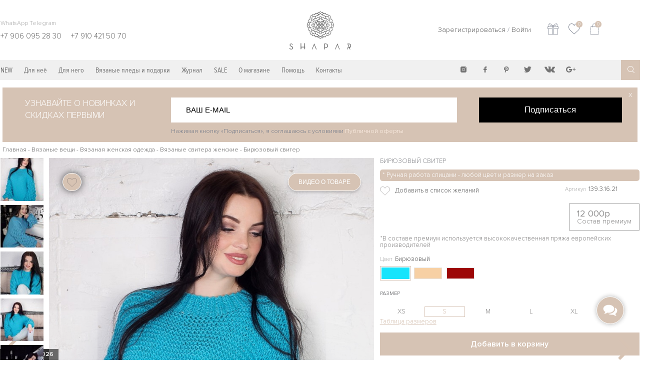

--- FILE ---
content_type: text/html; charset=UTF-8
request_url: https://shaparbrand.ru/product/biryuzovyj-sviter/
body_size: 20998
content:

<!DOCTYPE html>
<html lang="ru-RU">
<head>
	<meta charset="UTF-8">
	<meta http-equiv="X-UA-Compatible" content="IE=edge">
	<meta name="p:domain_verify" content="c7835aa47eef6b767909a337b53b6798"/>

	<meta name="viewport" content="width=device-width, initial-scale=1, shrink-to-fit=no, maximum-scale=1, user-scalable=0">

	<link rel="manifest" href="/manifest.json">
	<script src="/service-worker-register.js" async></script>

	<meta name="mobile-web-app-capable" content="yes">
	<meta name="application-name" content="ShaparBrand">
	<meta name="msapplication-starturl" content="/">
	<meta name="msapplication-TileColor" content="#ffffff">
	<meta name="msapplication-TileImage" content="/ms-icon-144x144.png">
	<meta name="theme-color" content="#ffffff"/>

	<!--<link rel="shortcut icon" href="/favicon/favicon.ico" type="image/x-icon"/>-->
	<link rel="icon" href="/favicon/favicon.ico" type="image/x-icon"/>
<!--	<link rel="icon" type="image/png" sizes="16x16" href="/favicon/favicon-16x16.png">-->
	<link rel="icon" type="image/png" sizes="32x32" href="/favicon/favicon-32x32.png">
<!--	<link rel="icon" type="image/png" sizes="96x96" href="/favicon/favicon-96x96.png">-->
	<link rel="icon" type="image/png" sizes="192x192" href="/favicon/favicon-192x192.png">

	<meta name="apple-mobile-web-app-capable" content="yes">
	<meta name="apple-mobile-web-app-title" content="ShaparBrand">

	<link rel="apple-touch-icon" href="/favicon/apple-icon.png">
	<link rel="apple-touch-icon" sizes="76x76" href="/favicon/favicon-76x76.png">
<!--	<link rel="apple-touch-icon" sizes="180x180" href="/favicon/favicon-180x180.png">-->
  <meta name="yandex-verification" content="c78392b477ee65a2" />

      <link rel="preload" href="https://shaparbrand.ru/wp-content/themes/test1/css/style.css" as="style" onload="this.rel='stylesheet'">
  <link rel="stylesheet" href="https://cdnjs.cloudflare.com/ajax/libs/tiny-slider/2.9.3/tiny-slider.css">
  <noscript>
        <link rel="stylesheet" href="https://shaparbrand.ru/wp-content/themes/test1/css/style.css">
    </noscript>
    <link rel="preload" href="https://shaparbrand.ru/wp-content/themes/test1/css/fonts.css" as="style"
          onload="this.rel='stylesheet'">
    <noscript>
        <link rel="stylesheet" href="https://shaparbrand.ru/wp-content/themes/test1/css/fonts.css">
    </noscript>
    <script>
        /*! loadCSS. [c]2017 Filament Group, Inc. MIT License */
        !function (a) {
            "use strict";
            var b = function (b, c, d) {
                function j(a) {
                    if (e.body) return a();
                    setTimeout(function () {
                        j(a)
                    })
                }

                function l() {
                    f.addEventListener && f.removeEventListener("load", l), f.media = d || "all"
                }

                var g, e = a.document, f = e.createElement("link");
                if (c) g = c; else {
                    var h = (e.body || e.getElementsByTagName("head")[0]).childNodes;
                    g = h[h.length - 1]
                }
                var i = e.styleSheets;
                f.rel = "stylesheet", f.href = b, f.media = "only x", j(function () {
                    g.parentNode.insertBefore(f, c ? g : g.nextSibling)
                });
                var k = function (a) {
                    for (var b = f.href, c = i.length; c--;) if (i[c].href === b) return a();
                    setTimeout(function () {
                        k(a)
                    })
                };
                return f.addEventListener && f.addEventListener("load", l), f.onloadcssdefined = k, k(l), f
            };
            "undefined" != typeof exports ? exports.loadCSS = b : a.loadCSS = b
        }("undefined" != typeof global ? global : this);
        /*! loadCSS rel=preload polyfill. [c]2017 Filament Group, Inc. MIT License */
        !function (a) {
            if (a.loadCSS) {
                var b = loadCSS.relpreload = {};
                if (b.support = function () {
                    try {
                        return a.document.createElement("link").relList.supports("preload")
                    } catch (a) {
                        return !1
                    }
                }, b.poly = function () {
                    for (var b = a.document.getElementsByTagName("link"), c = 0; c < b.length; c++) {
                        var d = b[c];
                        "preload" === d.rel && "style" === d.getAttribute("as") && (a.loadCSS(d.href, d, d.getAttribute("media")), d.rel = null)
                    }
                }, !b.support()) {
                    b.poly();
                    var c = a.setInterval(b.poly, 300);
                    a.addEventListener && a.addEventListener("load", function () {
                        b.poly(), a.clearInterval(c)
                    }), a.attachEvent && a.attachEvent("onload", function () {
                        a.clearInterval(c)
                    })
                }
            }
        }(this);
    </script>
  <!-- Yandex.Metrika counter -->
  <script type="text/javascript" >
    (function (d, w, c) {
      (w[c] = w[c] || []).push(function() {
        try {
          w.yaCounter47248683 = new Ya.Metrika({
            id:47248683,
            clickmap:true,
            trackLinks:true,
            accurateTrackBounce:true,
            webvisor:true
          });
        } catch(e) { }
      });

      var n = d.getElementsByTagName("script")[0],
          s = d.createElement("script"),
          f = function () { n.parentNode.insertBefore(s, n); };
      s.type = "text/javascript";
      s.async = true;
      s.src = "https://mc.yandex.ru/metrika/watch.js";

      if (w.opera == "[object Opera]") {
        d.addEventListener("DOMContentLoaded", f, false);
      } else { f(); }
    })(document, window, "yandex_metrika_callbacks");
  </script>
  <noscript><div><img src="https://mc.yandex.ru/watch/47248683" style="position:absolute; left:-9999px;" alt="" /></div></noscript>
  <!-- /Yandex.Metrika counter -->
    	<meta http-equiv="x-dns-prefetch-control" content="on"><title>Бирюзовый свитер - купить в интернет-магазине вязаной одежды Shapar</title>
<meta name="description" content="Бирюзовый свитер женский - купить из наличия или заказать по своим меркам с доставкой в интернет-магазине вязаной одежды ручной работы shapar"><meta name="keywords" content="бирюзовый,исполнен спицами,молодежная модель,с орнаментом из кос,спицами,удлиненный">
<!-- All In One SEO Pack 3.6.2[6284,6428] -->

<meta name="keywords"  content="бирюзовый,исполнен спицами,молодежная модель,с орнаментом из кос,спицами,удлиненный" />

<link rel="canonical" href="https://shaparbrand.ru/product/biryuzovyj-sviter/" />
<meta property="og:type" content="product" />
<meta property="og:title" content="Бирюзовый свитер - купить в интернет-магазине вязаной одежды Shapar" />
<meta property="og:description" content="Бирюзовый свитер спицами имеет все шансы стать любимым и незаменимым на каждый день и для особых случаев. Он связан вручную талантливыми мастерами модного бренда Shapar, которые стараются создавать" />
<meta property="og:url" content="https://shaparbrand.ru/product/biryuzovyj-sviter/" />
<meta property="og:site_name" content="Вязаная одежда - вещи для женщин и мужчин| ShaparBrand.ru" />
<meta property="og:image" content="https://shaparbrand.ru/wp-content/uploads/2020/03/biryuzovyj-sviter-1-1200x1067.jpg" />
<meta property="og:image:secure_url" content="https://shaparbrand.ru/wp-content/uploads/2020/03/biryuzovyj-sviter-1-1200x1067.jpg" />
<meta name="twitter:card" content="summary" />
<meta name="twitter:title" content="Бирюзовый свитер - купить в интернет-магазине вязаной одежды Shapar" />
<meta name="twitter:description" content="Бирюзовый свитер спицами имеет все шансы стать любимым и незаменимым на каждый день и для особых случаев. Он связан вручную талантливыми мастерами модного бренда Shapar, которые стараются создавать" />
<meta name="twitter:image" content="https://shaparbrand.ru/wp-content/uploads/2020/03/biryuzovyj-sviter-1-1200x1067.jpg" />
			<script type="text/javascript" >
				window.ga=window.ga||function(){(ga.q=ga.q||[]).push(arguments)};ga.l=+new Date;
				ga('create', 'UA-104324157-3', { 'cookieDomain': 'shaparbrand.ru' } );
				// Plugins
				ga('require', 'ec');
				ga('send', 'pageview');
			</script>
			<script async src="https://www.google-analytics.com/analytics.js"></script>
			<!-- All In One SEO Pack -->
<link rel='dns-prefetch' href='//vk.com' />
<link rel='dns-prefetch' href='//cdnjs.cloudflare.com' />
<link rel='dns-prefetch' href='//cdn.jsdelivr.net' />
<link rel='dns-prefetch' href='//yastatic.net' />
<link rel='dns-prefetch' href='//s.w.org' />
<link rel="alternate" type="application/rss+xml" title="Вязаная одежда - вещи для женщин и мужчин| Shapar &raquo; Лента комментариев к &laquo;Бирюзовый свитер&raquo;" href="https://shaparbrand.ru/product/biryuzovyj-sviter/feed/" />
<style type="text/css">
img.wp-smiley,
img.emoji {
	display: inline !important;
	border: none !important;
	box-shadow: none !important;
	height: 1em !important;
	width: 1em !important;
	margin: 0 .07em !important;
	vertical-align: -0.1em !important;
	background: none !important;
	padding: 0 !important;
}
</style>
	<link rel='stylesheet' id='NeFeedback-css'  href='https://shaparbrand.ru/wp-content/plugins/NeFeedback/enqueue/style.css?ver=1.0' type='text/css' media='all' />
<link rel='stylesheet' id='if-menu-site-css-css'  href='https://shaparbrand.ru/wp-content/plugins/if-menu/assets/if-menu-site.css?ver=5.4.18' type='text/css' media='all' />
<link rel='stylesheet' id='fancybox-css'  href='//cdn.jsdelivr.net/gh/fancyapps/fancybox@3.5.7/dist/jquery.fancybox.min.css?ver=5.4.18' type='text/css' media='all' />
<link rel='https://api.w.org/' href='https://shaparbrand.ru/wp-json/' />
<link rel="EditURI" type="application/rsd+xml" title="RSD" href="https://shaparbrand.ru/xmlrpc.php?rsd" />
<link rel='prev' title='Синий джемпер' href='https://shaparbrand.ru/product/sinij-dzhemper/' />
<link rel='next' title='Черный джемпер женский' href='https://shaparbrand.ru/product/chernyj-dzhemper-zhenskij/' />
<meta name="generator" content="WordPress 5.4.18" />
<link rel='shortlink' href='https://shaparbrand.ru/?p=4699' />
<link rel="alternate" type="application/json+oembed" href="https://shaparbrand.ru/wp-json/oembed/1.0/embed?url=https%3A%2F%2Fshaparbrand.ru%2Fproduct%2Fbiryuzovyj-sviter%2F" />
<link rel="alternate" type="text/xml+oembed" href="https://shaparbrand.ru/wp-json/oembed/1.0/embed?url=https%3A%2F%2Fshaparbrand.ru%2Fproduct%2Fbiryuzovyj-sviter%2F&#038;format=xml" />
</head>
<body class="product-template-default single single-product postid-4699 single-format-standard" onselectstart="return false">
		<header id="dheader" class="hidden-xs hidden-sm">
	<div class="container">
		<div class="flex flex-row flex-center">
			<div class="sm-flex-5">
				<div class="phone">
					<div>WhatsApp Telegram</div>
					<div>
						<span href="tel:+79060952830">+7 906 095 28 30</span>
						<span href="tel:+79104215070">+7 910 421 50 70</span>
					</div>
				</div>
			</div>
			<div class="sm-flex-2">
				<a href="https://shaparbrand.ru" class="logo"><img title="Логотип бренда Shapar" alt="На фотографии логотип бренда вязаной одежды Shapar" src="https://shaparbrand.ru/wp-content/themes/test1/img/logo1.svg"></a>			</div>
			<div class="sm-flex-3 user-info">
									<a href="https://shaparbrand.ru/wp-login.php?action=register&redirect_to=/product/biryuzovyj-sviter/">Зарегистрироваться</a> /
				<a href="https://shaparbrand.ru/wp-login.php?redirect_to=%2Fproduct%2Fbiryuzovyj-sviter%2F">Войти</a>			</div>
			<div class="sm-flex-2">
				<div class="header-c">
                    <a href="/podarochnyj-sertifikat" class="go-to-cert" title="Подарочная карта">
                        <img src="https://shaparbrand.ru/wp-content/themes/test1/img/icons/Gift.svg" alt="Подарочная карта" class="go-to-cert__icon">
                    </a>
										<a href="/izbrannoe/" class="gotofavorite" title="Избранное">
                        <img src="https://shaparbrand.ru/wp-content/themes/test1/img/icons/Like.svg" alt="Избранное" class="go-to-cert__icon">
						<span class="amount">0</span>
					</a>

										<a href="/profile/cart/" class="gotocart">
                        <img src="https://shaparbrand.ru/wp-content/themes/test1/img/icons/Bag.svg" alt="Корзина" class="go-to-cert__icon">
						<span class="amount">0</span>
					</a>
				</div>
			</div>
		</div>
	</div>

	<div id="header-menu-wrap" class="header__menu-wrap">
		<div class="container">
			<div class="flex flex-row flex-center">
				<div class=" hidden-sm md-flex-7">
					<ul id="menu-osnovnoe-menyu" class="menu"><li id="menu-item-8817" class="menu-item menu-item-type-custom menu-item-object-custom menu-item-8817"><a href="https://shaparbrand.ru/novinki/">NEW</a></li>
<li id="menu-item-126" class="menu-item menu-item-type-taxonomy menu-item-object-product-category current-product-ancestor current-menu-parent current-product-parent menu-item-has-children menu-item-126"><a href="https://shaparbrand.ru/catalog/vyazanaya-zhenskaya-odezhda-ruchnoj-raboty/">Для неё</a>
<ul class="sub-menu">
	<li id="menu-item-127" class="menu-item menu-item-type-taxonomy menu-item-object-product-category menu-item-127"><a href="https://shaparbrand.ru/catalog/kardigany-zhenskie-vyazanye-ruchnoj-raboty/">Кардиганы женские вязаные</a></li>
	<li id="menu-item-128" class="menu-item menu-item-type-taxonomy menu-item-object-product-category current-product-ancestor current-menu-parent current-product-parent menu-item-128"><a href="https://shaparbrand.ru/catalog/svitery-zhenskie-vyazanye-ruchnoj-raboty-dzhempera-pulovery/">Свитера женские вязаные</a></li>
	<li id="menu-item-133" class="menu-item menu-item-type-taxonomy menu-item-object-product-category menu-item-133"><a href="https://shaparbrand.ru/catalog/platya-vyazanye-ruchnoj-raboty-yubki/">Платья женские вязаные</a></li>
	<li id="menu-item-130" class="menu-item menu-item-type-taxonomy menu-item-object-product-category menu-item-130"><a href="https://shaparbrand.ru/catalog/kostyumy-vyazanye-zhenskie-sportivnye-povsednevnye/">Костюмы женские вязаные</a></li>
	<li id="menu-item-134" class="menu-item menu-item-type-taxonomy menu-item-object-product-category menu-item-134"><a href="https://shaparbrand.ru/catalog/sumki-zhenskie-ehksklyuzivnye-ruchnoj-raboty/">Сумки женские вязаные</a></li>
	<li id="menu-item-131" class="menu-item menu-item-type-taxonomy menu-item-object-product-category menu-item-131"><a href="https://shaparbrand.ru/catalog/kupalniki-vyazanye-ruchnoj-raboty/">Купальники женские вязаные</a></li>
	<li id="menu-item-129" class="menu-item menu-item-type-taxonomy menu-item-object-product-category menu-item-129"><a href="https://shaparbrand.ru/catalog/zhilety-zhenskie-vyazanye-ruchnoj-raboty/">Жилеты женские вязаные</a></li>
	<li id="menu-item-132" class="menu-item menu-item-type-taxonomy menu-item-object-product-category menu-item-132"><a href="https://shaparbrand.ru/catalog/vyazanye-palto-i-shuby/">Пальто, пончо женские вязаные</a></li>
	<li id="menu-item-136" class="menu-item menu-item-type-taxonomy menu-item-object-product-category menu-item-136"><a href="https://shaparbrand.ru/catalog/shapki-vyazanye-zhenskie-ruchnoj-raboty/">Шапки женские вязаные</a></li>
	<li id="menu-item-137" class="menu-item menu-item-type-taxonomy menu-item-object-product-category menu-item-137"><a href="https://shaparbrand.ru/catalog/sharfy-zhenskie-vyazanye-ruchnoj-raboty-snudy/">Шарфы женские вязаные</a></li>
</ul>
</li>
<li id="menu-item-121" class="menu-item menu-item-type-taxonomy menu-item-object-product-category menu-item-has-children menu-item-121"><a href="https://shaparbrand.ru/catalog/muzhskaya-vyazanaya-odezhda-ruchnoj-raboty/">Для него</a>
<ul class="sub-menu">
	<li id="menu-item-122" class="menu-item menu-item-type-taxonomy menu-item-object-product-category menu-item-122"><a href="https://shaparbrand.ru/catalog/kardigany-muzhskie-vyazanye/">Кардиганы мужские вязаные</a></li>
	<li id="menu-item-124" class="menu-item menu-item-type-taxonomy menu-item-object-product-category menu-item-124"><a href="https://shaparbrand.ru/catalog/svitera-muzhskie-vyazanye-poluvery-dzhempera-vodolazki/">Свитера мужские вязаные</a></li>
	<li id="menu-item-125" class="menu-item menu-item-type-taxonomy menu-item-object-product-category menu-item-125"><a href="https://shaparbrand.ru/catalog/sharfy-muzhskie-vyazanye-snudy/">Шарфы мужские вязаные</a></li>
</ul>
</li>
<li id="menu-item-38644" class="menu-item menu-item-type-taxonomy menu-item-object-product-category menu-item-38644"><a href="https://shaparbrand.ru/catalog/vyazanye-pledy-i-podarki/">Вязаные пледы и подарки</a></li>
<li id="menu-item-8615" class="menu-item menu-item-type-custom menu-item-object-custom menu-item-8615"><a href="https://shaparbrand.ru/zhurnal-o-vyazanoj-mode/">Журнал</a></li>
<li id="menu-item-8819" class="menu-item menu-item-type-custom menu-item-object-custom menu-item-8819"><a href="https://shaparbrand.ru/rasprodazha/">SALE</a></li>
<li id="menu-item-249" class="menu-item menu-item-type-post_type menu-item-object-page current-product-parent menu-item-249"><a href="https://shaparbrand.ru/o-magazine-shaparbrand-ru/">О магазине</a></li>
<li id="menu-item-250" class="menu-item menu-item-type-custom menu-item-object-custom menu-item-has-children menu-item-250"><a href="#help">Помощь</a>
<ul class="sub-menu">
	<li id="menu-item-254" class="menu-item menu-item-type-post_type menu-item-object-page menu-item-254"><a href="https://shaparbrand.ru/dostavka-i-oplata/">Доставка и оплата</a></li>
	<li id="menu-item-9541" class="menu-item menu-item-type-post_type menu-item-object-page menu-item-9541"><a href="https://shaparbrand.ru/podarochnyj-sertifikat/">Подарочный сертификат</a></li>
	<li id="menu-item-5517" class="menu-item menu-item-type-post_type menu-item-object-page menu-item-5517"><a href="https://shaparbrand.ru/preimushchestva-pokupki-vyazanyh-veshchej-na-sajte-shaparbrand-ru/">Преимущества покупки вязаных вещей на сайте ShaparBrand.RU</a></li>
	<li id="menu-item-257" class="menu-item menu-item-type-post_type menu-item-object-page menu-item-257"><a href="https://shaparbrand.ru/kachestvo-tovarov/">Качество товаров</a></li>
	<li id="menu-item-8614" class="menu-item menu-item-type-post_type menu-item-object-page menu-item-8614"><a href="https://shaparbrand.ru/vozvraty-i-vozmeshchenie-sredstv/">Возвраты и возмещение средств</a></li>
	<li id="menu-item-258" class="menu-item menu-item-type-post_type menu-item-object-page menu-item-258"><a href="https://shaparbrand.ru/gid-po-razmeru-i-snyatiyu-merok/">Гид по размеру и снятию мерок</a></li>
	<li id="menu-item-259" class="menu-item menu-item-type-post_type menu-item-object-page menu-item-259"><a href="https://shaparbrand.ru/uhod-za-vyazanymi-veshchami/">Уход за вязаными вещами</a></li>
</ul>
</li>
<li id="menu-item-251" class="menu-item menu-item-type-post_type menu-item-object-page menu-item-251"><a href="https://shaparbrand.ru/kontakty/">Контакты</a></li>
</ul>				</div>
				<div class="sm-flex-12 md-flex-4 xs-flex-left">
					<div class="flex flex-row flex-nowrap search-limiter">
						<div class="sm-flex-4 md-flex-9 xs-flex-left">
							<ul class="menu social">
                                <li class="menu-item">
                                    <a
                                            class="fo fo-instagram"
                                            href="https://www.instagram.com/shapar_brand/"
                                            title="Мы в Instagram"
                                            target="_blank"
                                            rel = "noopener"
                                    ></a>
                                </li>
                                <li class="menu-item">
                                    <a
                                            class="fo fo-fb"
                                            href="https://www.facebook.com/SHAPAR.BRAND/"
                                            title="Мы в Facebook"
                                            target="_blank"
                                            rel = "noopener"
                                    ></a>
                                </li>
                                <li class="menu-item">
                                    <a
                                            class="fo fo-pinterest"
                                            href="https://ru.pinterest.com/ShaparBrand/"
                                            title="Мы в Pinterest"
                                            target="_blank"
                                            rel = "noopener"
                                    ></a>
                                </li>
                                <li class="menu-item">
                                    <a
                                            class="fo fo-twitter"
                                            href="https://twitter.com/ShaparBrand"
                                            title="Мы в Twitter"
                                            target="_blank"
                                            rel = "noopener"
                                    ></a>
                                </li>
								<li class="menu-item">
									<a
										class="fo fo-vk-1"
										href="https://vk.com/shaparbrand"
										title="Мы Вконтакте"
										target="_blank"
                                        rel = "noopener"
									></a>
								</li>
								<li class="menu-item">
									<a
										class="fo fo-google-plus"
										href="//plus.google.com/u/0/116360975118429640963?prsrc=3"
										style="text-decoration:none;"
										target="_top"
										rel="nofollow"
									></a>
								</li>

							</ul>
						</div>
						<div class="sm-flex-1">
							<form role="search" method="get" class="searchform" action="https://shaparbrand.ru/">
	<input name="search" type="search" placeholder="Поиск..." value="">
	<button type="submit"><i class="fa fa-search" aria-hidden="true"></i></button>
</form>						</div>
                        <div class="sm-flex-2 header-c menu__cart-fav">
                            <a href="/podarochnyj-sertifikat" class="go-to-cert" title="Подарочная карта">
                                <img data-src="https://shaparbrand.ru/wp-content/themes/test1/img/icons/Gift.svg" alt="Подарочная карта" class="go-to-cert__icon lazy">
                            </a>
                                                        <a href="/izbrannoe/" class="gotofavorite" title="Избранное">
                                <img data-src="https://shaparbrand.ru/wp-content/themes/test1/img/icons/Like.svg" alt="Избранное" class="go-to-cert__icon lazy">
                                <span class="amount">0</span>
                            </a>

                                                        <a href="/profile/cart/" class="gotocart">
                                <img data-src="https://shaparbrand.ru/wp-content/themes/test1/img/icons/Bag.svg" alt="Корзина" class="go-to-cert__icon lazy">
                                <span class="amount">0</span>
                            </a>
                        </div>
					</div>
				</div>
			</div>
		</div>
	</div>
</header>
	<header id="mheader" class="hidden-sm hidden-md hidden-lg">
        <a href="https://shaparbrand.ru" class="logo"><img title="Логотип бренда Shapar" alt="На фотографии логотип бренда вязаной одежды Shapar" src="https://shaparbrand.ru/wp-content/themes/test1/img/logo.svg"></a></header>
        <section id="mobile-navbar" class="mobile-navigation">
    <nav class="mobile-navigation__list">
        <div class="mobile-navigation__item">
            <a href="#" class="mobile-navigation__link " onclick="mobileMenuOpen();return false;">
                <svg class="mobile-navigation__icon menu-icon  menu__link-active menu-call__icon-active " xmlns="http://www.w3.org/2000/svg" width="31" height="27" viewBox="0 0 31 27">
                    <metadata>
                        <x:xmpmeta xmlns:x="adobe:ns:meta/" x:xmptk="Adobe XMP Core 5.6-c142 79.160924, 2017/07/13-01:06:39        ">
                            <rdf:RDF xmlns:rdf="http://www.w3.org/1999/02/22-rdf-syntax-ns#">
                                <rdf:Description rdf:about=""/>
                            </rdf:RDF>
                        </x:xmpmeta>
                    </metadata>
                    <defs>
                        <style>
                            .cls-1 {
                                opacity: 0.9;
                            }

                            .cls-3 {
                                fill: #fff;
                            }
                        </style>
                    </defs>
                    <g id="Иконка_меню" data-name="Иконка меню" class="cls-1">
                        <rect id="Прямоугольник_1" data-name="Прямоугольник 1" class="cls-3" x="6" y="9" width="19" height="1"/>
                        <rect id="Прямоугольник_1_копия" data-name="Прямоугольник 1 копия" class="cls-3" x="6" y="13" width="19" height="1"/>
                        <rect id="Прямоугольник_1_копия_2" data-name="Прямоугольник 1 копия 2" class="cls-3" x="6" y="17" width="19" height="1"/>
                    </g>
                </svg>
            </a>
        </div>
        <div class="mobile-navigation__item">
            <a href="/rasprodazha/" class="mobile-navigation__link  ">
                <svg class="mobile-navigation__icon" xmlns="http://www.w3.org/2000/svg" viewBox="0 0 490.61 490">
                    <defs>
                        <style>.a, .mobile-navigation__icon path {
                                fill: #999baa;
                            }</style>
                    </defs>
                    <title>percentage</title>
                    <path class="a" d="M0,475.57,475.52,0,490,14.47,14.43,490Z"/>
                    <path class="a" d="M106.92,212.6A106.3,106.3,0,1,0,.61,106.3,106.3,106.3,0,0,0,106.92,212.6Zm0-192.5a86.2,86.2,0,1,1-86.21,86.2A86.21,86.21,0,0,1,106.92,20.1Z"/>
                    <path class="a" d="M384.32,277.4A106.3,106.3,0,1,0,490.61,383.7,106.3,106.3,0,0,0,384.32,277.4Zm0,192.5a86.2,86.2,0,1,1,86.2-86.2A86.21,86.21,0,0,1,384.32,469.9Z"/>
                </svg>
            </a>
        </div>
        <!--<div class="mobile-navigation__item">
            <a href="/novinki/" class="mobile-navigation__link ">
                New
            </a>
        </div>-->
      <div class="mobile-navigation__item">
        <a href="//instagram.com/shapar_brand/" class="mobile-navigation__link fo fo-instagram" style="font-size: 2.75rem; line-height: 2rem; font-family: Fontello; color: #d6c3b4!important;">
<!--          <img src="--><!--/img/icons/instagram_logo.svg" alt="instagram">-->
        </a>
      </div>
        <div class="mobile-navigation__item">
            <a href="/izbrannoe/" class="gotofavorite mobile-navigation__link mobile-navigation__link-gotofavorite " title="Избранное">
                <i class="fo fo-heart" aria-hidden="true"></i>
                <span class="amount favorite-icon__amount">0</span>
            </a>
        </div>
        <div class="mobile-navigation__item">
            <a href="/profile/cart/" class="gotocart mobile-navigation__link mobile-navigation__link-gotocart ">
                <i class="fo fo-cart" aria-hidden="true"></i>
                <span class="amount cart-icon__amount ">0</span>
            </a>
        </div>
    </nav>
</section>
    
    <!--    <span style="color: red">'hello' . DB_HOST;</span>-->

    <div class="container ">
        <form action="" class="subscription-form">
            <input name="form_name" type="hidden" value="subscribe-form">
            <input name="form_action" type="hidden" value="submit">

            <div class="subscription-form__title">
                Узнавайте о новинках и скидках первыми
            </div>
            <input type="email" name="email" class="subscription-form__input-field" placeholder="ВАШ E-MAIL" required aria-label="email">
            <button type="submit" class="subscription-form__button-submit">
                Подписаться
            </button>
            <span class="subscription-form__button-close">X</span>
            <p class="subscription-form__policy">Нажимая кнопку «Подписаться», я соглашаюсь с условиями <a href="https://shaparbrand.ru/publichnaya-oferta/">Публичной оферты</a></p>
        </form>
    </div>

    <section class="p-template" itemscope itemtype="http://schema.org/Product">
                                <div class="postlist-control arrows">
                                    <a href="https://shaparbrand.ru/product/chernyj-dzhemper-zhenskij/" class="prev arrow-product"><i class="fa fa-angle-left"></i></a>
                                                    <a href="https://shaparbrand.ru/product/sinij-dzhemper/" class="next arrow-product"><i class="fa fa-angle-right"></i></a>
                            </div>
            <div class="container1">
                    <div class="breadcrumbs">
        <a href="https://shaparbrand.ru">Главная</a>
                        
        
                    -
            <a
                href="https://shaparbrand.ru/catalog/vyazanye-veshchi/">Вязаные вещи</a>                    -
            <a
                href="https://shaparbrand.ru/catalog/vyazanaya-zhenskaya-odezhda-ruchnoj-raboty/">Вязаная женская одежда</a>                    -
            <a
                href="https://shaparbrand.ru/catalog/svitery-zhenskie-vyazanye-ruchnoj-raboty-dzhempera-pulovery/">Вязаные свитера женские</a>        
        
        
                    - <span>Бирюзовый свитер</span>
            </div>
                <div class="post-wrapper p-wrapper flex flex-row">
                                            <div class="md-flex-1 p-tns slider__thumbs">
                            	  <div
    href="https://shaparbrand.ru/wp-content/uploads/2020/03/biryuzovyj-sviter-4.jpg"
    data-fancybox-trigger="gallery"
  class="attachment image "
  attachment_id="32993"
  >
	  <picture>
	      <source
		            sizes="
            (max-width: 1300px) 420px,
            (max-width: 1920px) 630px,
            (min-width: 1920px) 1600px,
            630px"
    >
    <img
            title="Бирюзовый свитер"
		            alt="На фотографии женский бирюзовый свитер от Shapar, бренда вязаной одежды ручной работы в интернет-магазине связанных спицами вещей."
	  	  width="80" height="80"
	  data-src="https://shaparbrand.ru/wp-content/uploads/2020/03/biryuzovyj-sviter-4-80x80.jpg"
	  class="lazy"	  loading= "lazy"	      sizes="(max-width: 320px) 280px,
            (max-width: 480px) 440px,
            800px"
    >
  </picture>

  <!--		picture.-->
  <a class="attachment__icon_zoom" href="https://shaparbrand.ru/wp-content/uploads/2020/03/biryuzovyj-sviter-4.jpg"
     target="_blank"></a>

	  </div>
	  <div
    href="https://shaparbrand.ru/wp-content/uploads/2020/03/biryuzovyj-sviter-1.jpg"
    data-fancybox-trigger="gallery"
  class="attachment image "
  attachment_id="32990"
  >
	  <picture>
	      <source
		            sizes="
            (max-width: 1300px) 420px,
            (max-width: 1920px) 630px,
            (min-width: 1920px) 1600px,
            630px"
    >
    <img
            title="Бирюзовый свитер"
		            alt="На второй фотографии женский бирюзовый свитер с объемными рукавами от Shapar, бренда вязаной одежды ручной работы в интернет-магазине связанных спицами вещей."
	  	  width="80" height="80"
	  data-src="https://shaparbrand.ru/wp-content/uploads/2020/03/biryuzovyj-sviter-1-80x80.jpg"
	  class="lazy"	  loading= "lazy"	      sizes="(max-width: 320px) 280px,
            (max-width: 480px) 440px,
            800px"
    >
  </picture>

  <!--		picture.-->
  <a class="attachment__icon_zoom" href="https://shaparbrand.ru/wp-content/uploads/2020/03/biryuzovyj-sviter-1.jpg"
     target="_blank"></a>

	  </div>
	  <div
    href="https://shaparbrand.ru/wp-content/uploads/2020/03/biryuzovyj-sviter-7.jpg"
    data-fancybox-trigger="gallery"
  class="attachment image "
  attachment_id="32996"
  >
	  <picture>
	      <source
		            sizes="
            (max-width: 1300px) 420px,
            (max-width: 1920px) 630px,
            (min-width: 1920px) 1600px,
            630px"
    >
    <img
            title="Бирюзовый свитер"
		            alt="На третьей фотографии женский бирюзовый свитер крупным планом от Shapar, бренда вязаной одежды ручной работы в интернет-магазине связанных спицами вещей."
	  	  width="80" height="80"
	  data-src="https://shaparbrand.ru/wp-content/uploads/2020/03/biryuzovyj-sviter-7-80x80.jpg"
	  class="lazy"	  loading= "lazy"	      sizes="(max-width: 320px) 280px,
            (max-width: 480px) 440px,
            800px"
    >
  </picture>

  <!--		picture.-->
  <a class="attachment__icon_zoom" href="https://shaparbrand.ru/wp-content/uploads/2020/03/biryuzovyj-sviter-7.jpg"
     target="_blank"></a>

	  </div>
	  <div
    href="https://shaparbrand.ru/wp-content/uploads/2020/03/biryuzovyj-sviter-6.jpg"
    data-fancybox-trigger="gallery"
  class="attachment image "
  attachment_id="32995"
  >
	  <picture>
	      <source
		            sizes="
            (max-width: 1300px) 420px,
            (max-width: 1920px) 630px,
            (min-width: 1920px) 1600px,
            630px"
    >
    <img
            title="Бирюзовый свитер"
		            alt="На четвертой фотографии бирюзовый свитер для девушек и женщин от Shapar, бренда вязаной одежды ручной работы в интернет-магазине связанных спицами вещей."
	  	  width="80" height="80"
	  data-src="https://shaparbrand.ru/wp-content/uploads/2020/03/biryuzovyj-sviter-6-80x80.jpg"
	  class="lazy"	  loading= "lazy"	      sizes="(max-width: 320px) 280px,
            (max-width: 480px) 440px,
            800px"
    >
  </picture>

  <!--		picture.-->
  <a class="attachment__icon_zoom" href="https://shaparbrand.ru/wp-content/uploads/2020/03/biryuzovyj-sviter-6.jpg"
     target="_blank"></a>

	  </div>
	  <div
    href="https://shaparbrand.ru/wp-content/uploads/2020/03/biryuzovyj-sviter-2.jpg"
    data-fancybox-trigger="gallery"
  class="attachment image "
  attachment_id="32991"
  >
	  <picture>
	      <source
		            sizes="
            (max-width: 1300px) 420px,
            (max-width: 1920px) 630px,
            (min-width: 1920px) 1600px,
            630px"
    >
    <img
            title="Бирюзовый свитер"
		            alt="На пятой фотографии модный женский свитер бирюзового цвета от Shapar, бренда вязаной одежды ручной работы в интернет-магазине связанных спицами вещей."
	  	  width="80" height="80"
	  data-src="https://shaparbrand.ru/wp-content/uploads/2020/03/biryuzovyj-sviter-2-80x80.jpg"
	  class="lazy"	  loading= "lazy"	      sizes="(max-width: 320px) 280px,
            (max-width: 480px) 440px,
            800px"
    >
  </picture>

  <!--		picture.-->
  <a class="attachment__icon_zoom" href="https://shaparbrand.ru/wp-content/uploads/2020/03/biryuzovyj-sviter-2.jpg"
     target="_blank"></a>

	  </div>
	  <div
    href="https://shaparbrand.ru/wp-content/uploads/2020/03/biryuzovyj-sviter-5.jpg"
    data-fancybox-trigger="gallery"
  class="attachment image "
  attachment_id="32994"
  >
	  <picture>
	      <source
		            sizes="
            (max-width: 1300px) 420px,
            (max-width: 1920px) 630px,
            (min-width: 1920px) 1600px,
            630px"
    >
    <img
            title="Бирюзовый свитер"
		            alt="На шестой фотографии стильный женский бирюзовый свитер от Shapar, бренда вязаной одежды ручной работы в интернет-магазине связанных спицами вещей."
	  	  width="80" height="80"
	  data-src="https://shaparbrand.ru/wp-content/uploads/2020/03/biryuzovyj-sviter-5-80x80.jpg"
	  class="lazy"	  loading= "lazy"	      sizes="(max-width: 320px) 280px,
            (max-width: 480px) 440px,
            800px"
    >
  </picture>

  <!--		picture.-->
  <a class="attachment__icon_zoom" href="https://shaparbrand.ru/wp-content/uploads/2020/03/biryuzovyj-sviter-5.jpg"
     target="_blank"></a>

	  </div>
                        </div>
                    
                                            <div class="md-flex-6" style="overflow: hidden">
                            <div class="p-atts">
	      <div class="p-atts__watermark">
        <img src="https://shaparbrand.ru/wp-content/themes/test1/img/qrcode.png" alt="" class="p-atts__watermark-image_qr">
        <img src="https://shaparbrand.ru/wp-content/themes/test1/img/follow-instagram.png" alt="" class="p-atts__watermark-image_ig">
      </div>
	  <div class="slider-wrapper">
    <div class="slider__button slider__button_prev">
      <svg width="32" height="32" viewBox="0 0 16 16" fill="none" xmlns="http://www.w3.org/2000/svg">
        <path d="M0.292893 7.29289C-0.0976314 7.68342 -0.0976315 8.31658 0.292892 8.70711L6.65685 15.0711C7.04738 15.4616 7.68054 15.4616 8.07107 15.0711C8.46159 14.6805 8.46159 14.0474 8.07107 13.6569L2.41421 8L8.07107 2.34315C8.46159 1.95262 8.46159 1.31946 8.07107 0.928931C7.68054 0.538407 7.04738 0.538407 6.65685 0.928931L0.292893 7.29289ZM16 7L0.999999 7L0.999999 9L16 9L16 7Z"
              fill="white"/>
      </svg>
    </div>
    <div id="pattsslider" class="p-atts__slider">
			  <div
    href="https://shaparbrand.ru/wp-content/uploads/2020/03/biryuzovyj-sviter-4.jpg"
    data-fancybox-trigger="gallery"
  class="attachment image "
  attachment_id="32993"
  >
	  <picture>
	      <source
		            sizes="
            (max-width: 1300px) 420px,
            (max-width: 1920px) 630px,
            (min-width: 1920px) 1600px,
            630px"
    >
    <img
            title="Бирюзовый свитер"
		            alt="На фотографии женский бирюзовый свитер от Shapar, бренда вязаной одежды ручной работы в интернет-магазине связанных спицами вещей."
	  	  width="1200" height="1090"
	  src="https://shaparbrand.ru/wp-content/uploads/2020/03/biryuzovyj-sviter-4-1200x1090.jpg"
	  	  loading= "lazy"	      sizes="(max-width: 320px) 280px,
            (max-width: 480px) 440px,
            800px"
    >
  </picture>

  <!--		picture.-->
  <a class="attachment__icon_zoom" href="https://shaparbrand.ru/wp-content/uploads/2020/03/biryuzovyj-sviter-4.jpg"
     target="_blank"></a>

	  </div>
	  <div
    href="https://shaparbrand.ru/wp-content/uploads/2020/03/biryuzovyj-sviter-1.jpg"
    data-fancybox-trigger="gallery"
  class="attachment image "
  attachment_id="32990"
  >
	  <picture>
	      <source
		            sizes="
            (max-width: 1300px) 420px,
            (max-width: 1920px) 630px,
            (min-width: 1920px) 1600px,
            630px"
    >
    <img
            title="Бирюзовый свитер"
		            alt="На второй фотографии женский бирюзовый свитер с объемными рукавами от Shapar, бренда вязаной одежды ручной работы в интернет-магазине связанных спицами вещей."
	  	  width="1200" height="1067"
	  src="https://shaparbrand.ru/wp-content/uploads/2020/03/biryuzovyj-sviter-1-1200x1067.jpg"
	  	  loading= "lazy"	      sizes="(max-width: 320px) 280px,
            (max-width: 480px) 440px,
            800px"
    >
  </picture>

  <!--		picture.-->
  <a class="attachment__icon_zoom" href="https://shaparbrand.ru/wp-content/uploads/2020/03/biryuzovyj-sviter-1.jpg"
     target="_blank"></a>

	  </div>
	  <div
    href="https://shaparbrand.ru/wp-content/uploads/2020/03/biryuzovyj-sviter-7.jpg"
    data-fancybox-trigger="gallery"
  class="attachment image "
  attachment_id="32996"
  >
	  <picture>
	      <source
		            sizes="
            (max-width: 1300px) 420px,
            (max-width: 1920px) 630px,
            (min-width: 1920px) 1600px,
            630px"
    >
    <img
            title="Бирюзовый свитер"
		            alt="На третьей фотографии женский бирюзовый свитер крупным планом от Shapar, бренда вязаной одежды ручной работы в интернет-магазине связанных спицами вещей."
	  	  
	  src="https://shaparbrand.ru/wp-content/uploads/2020/03/biryuzovyj-sviter-7.jpg"
	  	  loading= "lazy"	      sizes="(max-width: 320px) 280px,
            (max-width: 480px) 440px,
            800px"
    >
  </picture>

  <!--		picture.-->
  <a class="attachment__icon_zoom" href="https://shaparbrand.ru/wp-content/uploads/2020/03/biryuzovyj-sviter-7.jpg"
     target="_blank"></a>

	  </div>
	  <div
    href="https://shaparbrand.ru/wp-content/uploads/2020/03/biryuzovyj-sviter-6.jpg"
    data-fancybox-trigger="gallery"
  class="attachment image "
  attachment_id="32995"
  >
	  <picture>
	      <source
		            sizes="
            (max-width: 1300px) 420px,
            (max-width: 1920px) 630px,
            (min-width: 1920px) 1600px,
            630px"
    >
    <img
            title="Бирюзовый свитер"
		            alt="На четвертой фотографии бирюзовый свитер для девушек и женщин от Shapar, бренда вязаной одежды ручной работы в интернет-магазине связанных спицами вещей."
	  	  width="1200" height="1053"
	  src="https://shaparbrand.ru/wp-content/uploads/2020/03/biryuzovyj-sviter-6-1200x1053.jpg"
	  	  loading= "lazy"	      sizes="(max-width: 320px) 280px,
            (max-width: 480px) 440px,
            800px"
    >
  </picture>

  <!--		picture.-->
  <a class="attachment__icon_zoom" href="https://shaparbrand.ru/wp-content/uploads/2020/03/biryuzovyj-sviter-6.jpg"
     target="_blank"></a>

	  </div>
	  <div
    href="https://shaparbrand.ru/wp-content/uploads/2020/03/biryuzovyj-sviter-2.jpg"
    data-fancybox-trigger="gallery"
  class="attachment image "
  attachment_id="32991"
  >
	  <picture>
	      <source
		            sizes="
            (max-width: 1300px) 420px,
            (max-width: 1920px) 630px,
            (min-width: 1920px) 1600px,
            630px"
    >
    <img
            title="Бирюзовый свитер"
		            alt="На пятой фотографии модный женский свитер бирюзового цвета от Shapar, бренда вязаной одежды ручной работы в интернет-магазине связанных спицами вещей."
	  	  width="1200" height="950"
	  src="https://shaparbrand.ru/wp-content/uploads/2020/03/biryuzovyj-sviter-2-1200x950.jpg"
	  	  loading= "lazy"	      sizes="(max-width: 320px) 280px,
            (max-width: 480px) 440px,
            800px"
    >
  </picture>

  <!--		picture.-->
  <a class="attachment__icon_zoom" href="https://shaparbrand.ru/wp-content/uploads/2020/03/biryuzovyj-sviter-2.jpg"
     target="_blank"></a>

	  </div>
	  <div
    href="https://shaparbrand.ru/wp-content/uploads/2020/03/biryuzovyj-sviter-5.jpg"
    data-fancybox-trigger="gallery"
  class="attachment image "
  attachment_id="32994"
  >
	  <picture>
	      <source
		            sizes="
            (max-width: 1300px) 420px,
            (max-width: 1920px) 630px,
            (min-width: 1920px) 1600px,
            630px"
    >
    <img
            title="Бирюзовый свитер"
		            alt="На шестой фотографии стильный женский бирюзовый свитер от Shapar, бренда вязаной одежды ручной работы в интернет-магазине связанных спицами вещей."
	  	  width="1200" height="1067"
	  src="https://shaparbrand.ru/wp-content/uploads/2020/03/biryuzovyj-sviter-5-1200x1067.jpg"
	  	  loading= "lazy"	      sizes="(max-width: 320px) 280px,
            (max-width: 480px) 440px,
            800px"
    >
  </picture>

  <!--		picture.-->
  <a class="attachment__icon_zoom" href="https://shaparbrand.ru/wp-content/uploads/2020/03/biryuzovyj-sviter-5.jpg"
     target="_blank"></a>

	  </div>
    </div>
    <div class="slider__button slider__button_next">
      <svg width="32" height="32" viewBox="0 0 16 16" fill="none" xmlns="http://www.w3.org/2000/svg">
        <path d="M15.7071 8.70711C16.0976 8.31658 16.0976 7.68342 15.7071 7.29289L9.34315 0.928932C8.95262 0.538408 8.31946 0.538408 7.92893 0.928932C7.53841 1.31946 7.53841 1.95262 7.92893 2.34315L13.5858 8L7.92893 13.6569C7.53841 14.0474 7.53841 14.6805 7.92893 15.0711C8.31946 15.4616 8.95262 15.4616 9.34315 15.0711L15.7071 8.70711ZM0 9H15V7H0V9Z"
              fill="white"/>
      </svg>
    </div>
  </div>
  <div class="post-control">
	</div>  <div class="p-favorite-1">
	<a href="" title="Добавить в избранное" class="addtofavoritebtn liked" post_id="4699">
		<span class="subscr"></span>
		<span class="count">118</span>
	</a></div>
    <button class="btn button button_video" onclick="showFullscreenVideo(`https://shaparbrand.ru/wp-content/uploads/2021/05/biryuzovyj-sviter.mov`)">
    ВИДЕО О ТОВАРЕ
  </button>
  </div>
                        </div>
                    
                    <div class="md-flex-5 p-info">
                        <div class="p-title">
                            <h1 itemprop="name">Бирюзовый свитер</h1><br>
                            <span class="p-note"
                                    style="">
                                * Ручная работа спицами - любой цвет и размер на заказ</span>                                                    </div>
                        <div class="flex">

                            <div class="xs-flex-7 p-favorite">
	<a href="" title="Добавить в избранное" class="addtofavoritebtn liked" post_id="4699">
		<span class="subscr"></span>
		<span class="count">118</span>
	</a></div>
                                                            <div class="xs-flex-4 p-sku">Артикул<span>139.3.16.21</span></div>
                                                    </div>

                        <div id="composition-list" class="p-composition-list" style="flex-direction: row-reverse; display: flex; flex-wrap: wrap;">
	<label class="comp-w selected ">
		<div class="price price1">12 000р</div>
		<div class="price price1d">0р</div>
		<div class="comp-title">Состав премиум</div>
		<div class="comp-descr-tmp"></div>
        <input type="radio" name="item_composition" value="premium" class="composition__input-radio" checked>
	</label>

		<label class="comp-w" style="display: none">
		<div class="price">35 000р</div>
		<div class="comp-title">Состав премиум +</div>
		<div class="comp-descr-tmp"></div>
        <input type="radio" name="item_composition" class="composition__input-radio" value="premium_plus">
	</label>
	
	<div class="comp-descr-premium">*В составе премиум используется высококачественная пряжа европейских производителей</div>
	<div class="comp-descr-plus" style="display: none">*В составе премиум + используется пряжа люксовых европейских брендов: Cariaggi, Loro Piana, Spoerry, Missoni</div>
</div>

                        
<div class="p-color-list">
	<div class="color-title">
				Цвет<span>Бирюзовый</span>
			</div>
	<div class="colors">
					<span				href="https://shaparbrand.ru/product/biryuzovyj-sviter/"
				class="color current "
				title="Бирюзовый"
			>
				<div class="color-w" style="background:#16e4fc;"></div>
				<div class="color-title-tmp">Бирюзовый</div>
			</span>
					<a				href="https://shaparbrand.ru/product/bezhevyj-sviter/"
				class="color  "
				title="Бежевый"
			>
				<div class="color-w" style="background:#f7d0a4;"></div>
				<div class="color-title-tmp">Бежевый</div>
			</a>
					<a				href="https://shaparbrand.ru/product/bordovyj-sviter/"
				class="color  "
				title="Бордовый"
			>
				<div class="color-w" style="background: #9d0707;"></div>
				<div class="color-title-tmp">Бордовый</div>
			</a>
			</div>
</div>
						            <div class="p-size-list">
	<h5>Размер</h5>
	<div class="sizes">
				<label class="size">
			<input name="size" type="radio" value="XS" >
			<div>XS</div>
		</label>
				<label class="size">
			<input name="size" type="radio" value="S" checked>
			<div>S</div>
		</label>
				<label class="size">
			<input name="size" type="radio" value="M" >
			<div>M</div>
		</label>
				<label class="size">
			<input name="size" type="radio" value="L" >
			<div>L</div>
		</label>
				<label class="size">
			<input name="size" type="radio" value="XL" >
			<div>XL</div>
		</label>
				<label class="size">
			<input name="size" type="radio" value="XXL" >
			<div>XXL</div>
		</label>
			</div>
	<a href="" class="show-size-table">Таблица размеров</a>
</div>
                                                    <div class="p-cart">
<form method="post" action="">
    <input name="action" value="cart_update" type="hidden">
    <input name="operation" value="add_item" type="hidden">
    <input name="item_id" value="4699" type="hidden">
    <input name="lifetime" value="2026-02-17" type="hidden">
    <input
            name="item_amount"
            value="1"
            type="number"
            min="1"
    >
    <!--    <input-->
    <!--            name="item_size"-->
    <!--            value="--><!--"-->
    <!--            type="text"-->
    <!--    >-->
            <button id="add-to-cart-button" name="operation" class="cart-insert" value="add_item">Добавить в корзину<i class="fa fa-shopping-cart"
                                                                                           aria-hidden="true"></i>
        </button>
    </form></div>
                        
                        <a
	href="/odezhda-na-zakaz-po-foto-ili-ehskizu/"
	class="p-byphoto _nefeedback hidden-xs"
	form_name="photo-order"
	data-category="3"
  rel="nofollow"
>Заказать по своему фото или эскизу</a>
<a
    href="/odezhda-na-zakaz-po-foto-ili-ehskizu/"
    class="p-byphoto hidden-md hidden-lg"
    form_name="photo-order"
    data-category="3"
>Заказать по своему фото или эскизу</a>                        <a href="/profile/cart/"
                           class="_nefeedback quick-buy__link quick-buy__link-single cart-insert"
                           form_name="quick-buy" data-product_id="4699" title="Покупка в 1 клик"
                        >
                            Заказать в 1 клик
                        </a>

                                                        <article class="article-collapsed"><p><strong>Бирюзовый свитер спицами имеет все шансы стать любимым и незаменимым на каждый день и для особых случаев. </strong>Он связан вручную талантливыми мастерами модного бренда Shapar, которые стараются создавать интересные и нешаблонные свитера. Итальянская пряжа премиум качества обеспечивает магию комфорта и тепла, а свободный красивый крой не ограничивает движений. В этом изделии одинаково эффектно будут выглядеть стройные модницы и девушки с женственными формами.</p>
<h2>Как и с чем носить женский бирюзовый свитер спицами</h2>
<p>Универсальный связанный фасон, который идет практически всем без исключения и легко вписывается в повседневный дресс-код. Свитер ручной работы относится к обязательным предметам гардероба женщин для холодной поры года. Он отлично сочетается с вещами в спортивном и городском стилях, подходит для прогулок и работы в офисе. Это идеальный вариант удобной и теплой одежды, которая всегда и везде выглядит уместно и стильно. <em>Интернет-магазин вязаной одежды бренда Shapar предлагает купить бирюзовый свитер по доступной цене с доставкой курьером в удобное Вам время и место.</em></p>
<h2>Особенности модели</h2>
<ul>
<li>Исполнен спицами вручную, с оригинальным узором на рукавах и в свободном размере oversize.</li>
<li>Выполнен из пряжи люкс класса – мягкая мериносовая шерсть бирюзового цвета с добавлением вискозы.</li>
</ul>
<p>По индивидуальному заказу мы можем изменить цвет, размер, длину изделия или связать вещь по вашим фото и параметрам.</p>
</article>
                            <ul class="p-tabs collapsing-tabs">
                                <li>
                                    <div class="t-title">Характеристики</div>
                                    <div class="t-content">
                                        <div class="p-attributes">
	<div class="attr color">
		<span>Цвет:</span>
		<i>
			Цвет изделия можно подобрать индивидуально в соответствии с Вашими пожеланиями
					</i>
	</div>
	
			<div class="attr size">
			<span>Размер:</span>
			<i>Исполним в большом размере для полных женщин на заказ</i>
		</div>
			<div class="attr season">
			<span>Сезон:</span>
			<i>Зима, Весна, Осень</i>
		</div>
			<div class="attr appointment">
			<span>Назначение:</span>
			<i>Повседневное, Офисное</i>
		</div>
			<div class="attr throat_neckline">
			<span>Вырез горловины:</span>
			<i>Округлый</i>
		</div>
			<div class="attr sleeve_length">
			<span>Рукава:</span>
			<i>Длинные, Объемные, С узором</i>
		</div>
			<div class="attr drawing">
			<span>Рисунок:</span>
			<i>Косы, Орнамент, Однотонный, С вязаным узором</i>
		</div>
			<div class="attr clasp_type">
			<span>Тип застежки:</span>
			<i>Без застежки - по желанию добавим</i>
		</div>
			<div class="attr design_features">
			<span>Конструктивные особенности:</span>
			<i>Без разреза - возможно исполнение с ним, Крупная вязка</i>
		</div>
			<div class="attr product_length">
			<span>Длина:</span>
			<i>Средняя</i>
		</div>
			<div class="attr country">
			<span>Страна изготовления:</span>
			<i>Россия</i>
		</div>
	</div>
                                    </div>
                                </li>
                                <li>
                                    <div class="t-title">Состав</div>
                                    <div class="t-content">
                                        <i>Мериносовая шерсть, Вискоза</i>
<p>*Состав товара можно изменить по Вашему запросу. В отдельных случаях это может привести к изменению внешнего вида -
    уточняйте у консультанта</p>                                    </div>
                                </li>
								                                  <li>
                                    <div class="t-title">Параметры девушки на фото</div>
                                    <div class="t-content">
																				Рост 168 см. Объемы - грудь 90 см, талия 68 см, бедра 98 см. На модели размер M.                                    </div>
                                  </li>
								                                <li>
                                    <div class="t-title">Уход за изделием</div>
                                    <div class="t-content">
                                        За вязаным спицами свитером необходим бережный уход, ручная стирка в теплой воде (температура воды около 30 градусов), горизонтальная сушка.                                    </div>
                                </li>
                                                                    <li>
                                        <div class="t-title">Отзывы и коментарии</div>
                                        <div class="t-content">
                                            <div class="p-comments">
	            <ul class="p-commentlist" post_id="4699"></ul>
        	
	<form action="" method="post" class="p-addcomment">
		<input name="comment_post_ID" type="hidden" value="4699">
		<input name="comment_parent" type="hidden" value="">

				<input name="comment_author" type="text" required value="" placeholder="Имя">
		<input name="comment_author_email" type="email" value="" placeholder="E-mail">
		
		<textarea name="comment_content" required placeholder="Написать комментарий"></textarea>
		<button name="action" value="send_comment">Отправить</button>
        <p class="a-center">Нажимая кнопку «Отправить», я соглашаюсь с условиями <a href="https://shaparbrand.ru/publichnaya-oferta/">Публичной оферты</a></p>
		<p class="a-center" style="margin:5px 0 0;">Ваш комментарий будет виден пользователям<br>только после проверки модератором</p>
	</form>
</div>                                        </div>
                                    </li>
                                                                <li>
                                    <div class="t-title">Помощь</div>
                                    <div class="t-content help__links">
                                        <a href="/dostavka-i-oplata/" class="help__link">Доставка и оплата</a>
                                        <a href="/vozvraty-i-vozmeshchenie-sredstv/" class="help__link">Возврат</a>
                                        <a href="/gid-po-razmeru-i-snyatiyu-merok/" class="help__link">Гид по
                                            размерам</a>
                                    </div>
                                </li>
                                <li>
                                    <div class="t-title">Поделиться в социальных сетях</div>
                                    <div class="t-content">
                                        <div class="post-share yandex_share"
                                             url="https://shaparbrand.ru/product/biryuzovyj-sviter/"
                                             title="Бирюзовый свитер"
                                             description=""
                                             image=""
                                        ></div>
                                    </div>
                                </li>
                            </ul>
                                            </div>

                    <div id="top-wrapper" class="top-wrapper"></div>
                    <div id="top-views-wrapper" class="top-wrapper">

                    </div>
                    <div id="top-likes-wrapper" class="top-wrapper">

                    </div>

                    <div class="p-interesting"></div>
                    <div id="custom-related_products" class="top-wrapper">
                        <div></div>                    </div>
                </div>

            </div>
                <div class="photos__slider-fscreen photos__slider-fscreen_qrcode">
				  <div
    href="https://shaparbrand.ru/wp-content/uploads/2020/03/biryuzovyj-sviter-4.jpg"
    data-fancybox-trigger="gallery"
  class="attachment image "
  attachment_id="32993"
  >
	  <picture>
	      <source
		            sizes="
            (max-width: 1300px) 420px,
            (max-width: 1920px) 630px,
            (min-width: 1920px) 1600px,
            630px"
    >
    <img
            title="Бирюзовый свитер"
			  width="1200" height="1090"
	  data-src="https://shaparbrand.ru/wp-content/uploads/2020/03/biryuzovyj-sviter-4-1200x1090.jpg"
	  class="lazy"	  loading= "lazy"	      sizes="(max-width: 320px) 280px,
            (max-width: 480px) 440px,
            800px"
    >
  </picture>

  <!--		picture.-->
  <a class="attachment__icon_zoom" href="https://shaparbrand.ru/wp-content/uploads/2020/03/biryuzovyj-sviter-4.jpg"
     target="_blank"></a>

	  </div>
	  <div
    href="https://shaparbrand.ru/wp-content/uploads/2020/03/biryuzovyj-sviter-1.jpg"
    data-fancybox-trigger="gallery"
  class="attachment image "
  attachment_id="32990"
  >
	  <picture>
	      <source
		            sizes="
            (max-width: 1300px) 420px,
            (max-width: 1920px) 630px,
            (min-width: 1920px) 1600px,
            630px"
    >
    <img
            title="Бирюзовый свитер"
			  width="1200" height="1067"
	  data-src="https://shaparbrand.ru/wp-content/uploads/2020/03/biryuzovyj-sviter-1-1200x1067.jpg"
	  class="lazy"	  loading= "lazy"	      sizes="(max-width: 320px) 280px,
            (max-width: 480px) 440px,
            800px"
    >
  </picture>

  <!--		picture.-->
  <a class="attachment__icon_zoom" href="https://shaparbrand.ru/wp-content/uploads/2020/03/biryuzovyj-sviter-1.jpg"
     target="_blank"></a>

	  </div>
	  <div
    href="https://shaparbrand.ru/wp-content/uploads/2020/03/biryuzovyj-sviter-7.jpg"
    data-fancybox-trigger="gallery"
  class="attachment image "
  attachment_id="32996"
  >
	  <picture>
	      <source
		            sizes="
            (max-width: 1300px) 420px,
            (max-width: 1920px) 630px,
            (min-width: 1920px) 1600px,
            630px"
    >
    <img
            title="Бирюзовый свитер"
			  
	  data-src="https://shaparbrand.ru/wp-content/uploads/2020/03/biryuzovyj-sviter-7.jpg"
	  class="lazy"	  loading= "lazy"	      sizes="(max-width: 320px) 280px,
            (max-width: 480px) 440px,
            800px"
    >
  </picture>

  <!--		picture.-->
  <a class="attachment__icon_zoom" href="https://shaparbrand.ru/wp-content/uploads/2020/03/biryuzovyj-sviter-7.jpg"
     target="_blank"></a>

	  </div>
	  <div
    href="https://shaparbrand.ru/wp-content/uploads/2020/03/biryuzovyj-sviter-6.jpg"
    data-fancybox-trigger="gallery"
  class="attachment image "
  attachment_id="32995"
  >
	  <picture>
	      <source
		            sizes="
            (max-width: 1300px) 420px,
            (max-width: 1920px) 630px,
            (min-width: 1920px) 1600px,
            630px"
    >
    <img
            title="Бирюзовый свитер"
			  width="1200" height="1053"
	  data-src="https://shaparbrand.ru/wp-content/uploads/2020/03/biryuzovyj-sviter-6-1200x1053.jpg"
	  class="lazy"	  loading= "lazy"	      sizes="(max-width: 320px) 280px,
            (max-width: 480px) 440px,
            800px"
    >
  </picture>

  <!--		picture.-->
  <a class="attachment__icon_zoom" href="https://shaparbrand.ru/wp-content/uploads/2020/03/biryuzovyj-sviter-6.jpg"
     target="_blank"></a>

	  </div>
	  <div
    href="https://shaparbrand.ru/wp-content/uploads/2020/03/biryuzovyj-sviter-2.jpg"
    data-fancybox-trigger="gallery"
  class="attachment image "
  attachment_id="32991"
  >
	  <picture>
	      <source
		            sizes="
            (max-width: 1300px) 420px,
            (max-width: 1920px) 630px,
            (min-width: 1920px) 1600px,
            630px"
    >
    <img
            title="Бирюзовый свитер"
			  width="1200" height="950"
	  data-src="https://shaparbrand.ru/wp-content/uploads/2020/03/biryuzovyj-sviter-2-1200x950.jpg"
	  class="lazy"	  loading= "lazy"	      sizes="(max-width: 320px) 280px,
            (max-width: 480px) 440px,
            800px"
    >
  </picture>

  <!--		picture.-->
  <a class="attachment__icon_zoom" href="https://shaparbrand.ru/wp-content/uploads/2020/03/biryuzovyj-sviter-2.jpg"
     target="_blank"></a>

	  </div>
	  <div
    href="https://shaparbrand.ru/wp-content/uploads/2020/03/biryuzovyj-sviter-5.jpg"
    data-fancybox-trigger="gallery"
  class="attachment image "
  attachment_id="32994"
  >
	  <picture>
	      <source
		            sizes="
            (max-width: 1300px) 420px,
            (max-width: 1920px) 630px,
            (min-width: 1920px) 1600px,
            630px"
    >
    <img
            title="Бирюзовый свитер"
			  width="1200" height="1067"
	  data-src="https://shaparbrand.ru/wp-content/uploads/2020/03/biryuzovyj-sviter-5-1200x1067.jpg"
	  class="lazy"	  loading= "lazy"	      sizes="(max-width: 320px) 280px,
            (max-width: 480px) 440px,
            800px"
    >
  </picture>

  <!--		picture.-->
  <a class="attachment__icon_zoom" href="https://shaparbrand.ru/wp-content/uploads/2020/03/biryuzovyj-sviter-5.jpg"
     target="_blank"></a>

	  </div>
        </div>


        <div style="display: none" >
<!--    <span itemprop="name">--><!--</span>-->
        <img itemprop="image" src="https://shaparbrand.ru/wp-content/uploads/2020/03/biryuzovyj-sviter-4-80x80.jpg"/>

    
    <!--<div itemprop="aggregateRating" itemscope itemtype="http://schema.org/AggregateRating">
        Рейтинг <span itemprop="ratingValue">4</span>/5
        основан на <span itemprop="reviewCount">11</span> оценках
    </div>-->
    <span itemprop="url">https://shaparbrand.ru/product/biryuzovyj-sviter/</span>
<!--    <span itemprop="sku">--><!--</span>-->

    <div itemprop="offers" itemscope itemtype="http://schema.org/Offer">
        <span itemprop="priceCurrency" content="RUB">руб.</span>
        <span itemprop="price"
              content="12000.00">12000.00</span>
        <link itemprop="availability" href="http://schema.org/InStock"/>
        В наличии
    </div>

    <span itemprop="description">
        <p><strong>Бирюзовый свитер спицами имеет все шансы стать любимым и незаменимым на каждый день и для особых случаев. </strong>Он связан вручную талантливыми мастерами модного бренда Shapar, которые стараются создавать интересные и нешаблонные свитера. Итальянская пряжа премиум качества обеспечивает магию комфорта и тепла, а свободный красивый крой не ограничивает движений. В этом изделии одинаково эффектно будут выглядеть стройные модницы и девушки с женственными формами.</p>
<h2>Как и с чем носить женский бирюзовый свитер спицами</h2>
<p>Универсальный связанный фасон, который идет практически всем без исключения и легко вписывается в повседневный дресс-код. Свитер ручной работы относится к обязательным предметам гардероба женщин для холодной поры года. Он отлично сочетается с вещами в спортивном и городском стилях, подходит для прогулок и работы в офисе. Это идеальный вариант удобной и теплой одежды, которая всегда и везде выглядит уместно и стильно. <em>Интернет-магазин вязаной одежды бренда Shapar предлагает купить бирюзовый свитер по доступной цене с доставкой курьером в удобное Вам время и место.</em></p>
<h2>Особенности модели</h2>
<ul>
<li>Исполнен спицами вручную, с оригинальным узором на рукавах и в свободном размере oversize.</li>
<li>Выполнен из пряжи люкс класса – мягкая мериносовая шерсть бирюзового цвета с добавлением вискозы.</li>
</ul>
<p>По индивидуальному заказу мы можем изменить цвет, размер, длину изделия или связать вещь по вашим фото и параметрам.</p>
    </span>

    <!--<div itemprop="review" itemscope itemtype="http://schema.org/Review">
        <span itemprop="name">Заголовок отзыва</span>
        от <span itemprop="author">Имя пользователя</span>,
        <meta itemprop="datePublished" content="2016-12-01">Декабрь 12, 2016

        <div itemprop="reviewRating" itemscope itemtype="http://schema.org/Rating">
            <meta itemprop="worstRating" content = "1"> // Минимальная оценка
            <span itemprop="ratingValue">4</span>/ // Оценка пользователя
            <span itemprop="bestRating">5</span>звезд.  // Максимальная оценка оценка
        </div>
        <span itemprop="description">Текст отзыва</span>
    </div>-->
</div>
    </section>

    <script defer>
        document.addEventListener("DOMContentLoaded", ready);
        let topLoaded = false;

        function ready(ev) {
            const data = {
                action: 'get_top_slider',
                post_category: '3',
                current_item_id: 4699            };
            setTimeout(topLoad('top_views', '#top-likes-wrapper', data), 10);
            setTimeout(topLoad('top_likes', '#top-views-wrapper', data), 20);
        }
    </script>


<div class="container capabilities-wrapper">
    <div class="capabilities__element">
        <img src="" data-src="https://shaparbrand.ru/wp-content/themes/test1/img/capabilities/quality.svg" alt="Высокое качество" class="capability__image lazy">
        <div class="capability__text">
            Высокое качество
            ручной работы
        </div>
    </div>
    <div class="capabilities__element">
        <img src="" data-src="https://shaparbrand.ru/wp-content/themes/test1/img/capabilities/brands.svg" alt="Пряжа от брендов" class="capability__image lazy">
        <div class="capability__text">
            Пряжа от брендов с мировым именем
        </div>
    </div>
    <div class="capabilities__element">
        <img src="" data-src="https://shaparbrand.ru/wp-content/themes/test1/img/capabilities/corrections.svg" alt="внесение различных корректировок в модель" class="capability__image lazy">
        <div class="capability__text">
            внесение  различных корректировок в модель
        </div>
    </div>
    <div class="capabilities__element">
        <img src="" data-src="https://shaparbrand.ru/wp-content/themes/test1/img/capabilities/photo-order.svg" alt="заказ по своему фото" class="capability__image lazy">
        <div class="capability__text">
            заказ по своему
            фото  или эскизу
        </div>
    </div>
    <div class="capabilities__element">
        <img src="" data-src="https://shaparbrand.ru/wp-content/themes/test1/img/capabilities/mirror.svg" alt="Примерка" class="capability__image lazy">
        <div class="capability__text">
            Примерка перед оплатой
        </div>
    </div>
    <div class="capabilities__element">
        <img src="" data-src="https://shaparbrand.ru/wp-content/themes/test1/img/capabilities/worldwide.svg" alt="Доставка" class="capability__image lazy">
        <div class="capability__text">
            Доставка в любую точку РФ и мира
        </div>
    </div>
</div>
<footer id="dfooter" class="hidden-xs hidden-sm">
	<div class="container">
		<div class="menu flex flex-row">
			<div class="sm-flex-2">
				<h4><span>SHAPAR</span></h4>
				<a href="https://shaparbrand.ru/o-magazine-shaparbrand-ru/" rel="nofollow">О магазине</a>
				<a href="https://shaparbrand.ru/kontakty/" rel="nofollow">Контакты</a>
			</div>
			<div class="sm-flex-3">
				<h4><span>Помощь</span></h4>
						<a href="https://shaparbrand.ru/dostavka-i-oplata/" rel="nofollow">Доставка и оплата</a>
						<a href="https://shaparbrand.ru/kachestvo-tovarov/" rel="nofollow">Качество товаров</a>
						<a href="https://shaparbrand.ru/vozvraty-i-vozmeshchenie-sredstv/" rel="nofollow">Возвраты и возмещение средств</a>
						<a href="https://shaparbrand.ru/gid-po-razmeru-i-snyatiyu-merok/" rel="nofollow">Гид по размерам и снятию мерок</a>
						<a href="https://shaparbrand.ru/uhod-za-vyazanymi-veshchami/" rel="nofollow">Уход за вязаными вещами</a>
			</div>
			<div class="sm-flex-3">
				<h4><span>Партнерам</span></h4>
				<div class="flex flex-row">
					<div class="lg-flex-6">
						<a href="https://shaparbrand.ru/odezhda-optom-ot-proizvoditelya/" rel="nofollow">Оптовым покупателям</a>
						<a href="https://shaparbrand.ru/podarochnyj-sertifikat/" rel="nofollow">Подарочные сертификаты</a>
					</div>
				</div>
			</div>
			<div class="sm-flex-2">
				<h4><span>Личный кабинет</span></h4>
									<a href="https://shaparbrand.ru/wp-login.php?action=register&redirect_to=/product/biryuzovyj-sviter/">Зарегистрироваться</a>
				<a href="https://shaparbrand.ru/wp-login.php?redirect_to=%2Fproduct%2Fbiryuzovyj-sviter%2F">Войти</a>			</div>
      <div class="sm-flex-2" style="display: flex; align-items: center; justify-content: center">
        <img src="https://shaparbrand.ru/wp-content/themes/test1/img/qr_mark_dark.png" width="100" height="200" style="max-width: 100%; height: auto" alt="" loading="lazy">
      </div>
		</div>
	</div>
    <div class="container footer-social flex">
    <form action="" class="sm-flex-9 md-flex-6 xs-flex-12 footer__subscription-form flex">
        <input name="form_name" type="hidden" value="subscribe-form">
        <input name="form_action" type="hidden" value="submit">
        <div class="md-flex-12 subscription-form__title">
            Подпишитесь, для уведомления о скидках и новинках
        </div>
        <input type="email" name="email" class="md-flex-6 subscription-form__input-field" placeholder="e-mail" required>
        <button type="submit" class="subscription-form__button-submit md-flex-5">
            Подписаться
        </button>
        <p class="subscription-form__policy">Нажимая кнопку «Подписаться», я соглашаюсь с условиями <a href="/publichnaya-oferta/">Публичной оферты</a></p>
    </form>
    <div class="sm-flex-3 md-flex-6 xs-flex-12 footer__contacts">
        <div class="footer__phone-list flex">
            <a href="tel:+79060952830" class="footer__phone" >+7 906 095 28 30</a>
            <a href="tel:+79104215070" class="footer__phone" >+7 910 421 50 70</a>
        </div>
        <ul class="footer__socials">
            <li class="menu-item">
                <a
                    class="fo fo-instagram"
                    href="https://www.instagram.com/shapar_brand/"
                    title="Мы в Instagram"
                    target="_blank"
                    rel = "noopener"
                ></a>
            </li>
            <li class="menu-item">
                <a
                    class="fo fo-fb"
                    href="https://www.facebook.com/SHAPAR.BRAND/"
                    title="Мы в Facebook"
                    target="_blank"
                    rel = "noopener"
                ></a>
            </li>
            <li class="menu-item">
                <a
                    class="fo fo-pinterest"
                    href="https://ru.pinterest.com/ShaparBrand/"
                    title="Мы в Pinterest"
                    target="_blank"
                    rel = "noopener"
                ></a>
            </li>
            <li class="menu-item">
                <a
                    class="fo fo-twitter"
                    href="https://twitter.com/ShaparBrand"
                    title="Мы в Twitter"
                    target="_blank"
                    rel = "noopener"
                ></a>
            </li>
            <li class="menu-item">
                <a
                    class="fo fo-vk-1"
                    href="https://vk.com/shaparbrand"
                    title="Мы Вконтакте"
                    target="_blank"
                    rel = "noopener"
                ></a>
            </li>
            <li class="menu-item">
                <a
                    class="fo fo-google-plus"
                    href="//plus.google.com/u/0/116360975118429640963?prsrc=3"
                    style="text-decoration:none;"
                    target="_top"
                    rel="nofollow"
                ></a>
            </li>
        </ul>
        <div class="copyright">
            2005-2026 ООО "Shapar"
        </div>
    </div>
</div>
</footer>
    <div class="footer__contacts-button-wrapper">

        <div id="contacts-collapsable" class="contacts-collapsable">
            <div class="wrap-messengers">

                <a href="tel:+79104215070" class="_nefeedback contacts-collapsable__link" form_name="call-request" title="Позвонить" target="_blank" rel = "noopener">
                    <span class="contacts__link-caption" >Запросить звонок</span> <img src="https://shaparbrand.ru/wp-content/themes/test1/img/icons/colored/Phone_a.svg" alt="Запросить звонок">
                </a>
                <a href="//wa.me/79104215070" class="contacts-collapsable__link" title="WhatsApp" target="_blank" rel = "noopener">
                    <span class="contacts__link-caption" >WhatsApp</span><img src="https://shaparbrand.ru/wp-content/themes/test1/img/icons/colored/WhatsApp.svg" alt="WhatsApp">
                </a>
                <a href="viber://pa?chatURI=shapar&text=Привет" class="contacts-collapsable__link" title="Viber" target="_blank" rel = "noopener">
                    <span class="contacts__link-caption" >Viber</span><img src="https://shaparbrand.ru/wp-content/themes/test1/img/icons/colored/Viber.svg" alt="Viber">
                </a>
                <a href="https://t.me/shaparbrand_bot" class="contacts-collapsable__link" title="Telegram" target="_blank" rel = "noopener">
                    <span class="contacts__link-caption" >Telegram</span><img src="https://shaparbrand.ru/wp-content/themes/test1/img/icons/colored/Telegram.svg" alt="Telegram">
                </a>
                <a href="#"   class="contacts-collapsable__link jivo-chat" title="Начать чат">
                    <span class="contacts__link-caption" >Начать чат</span>
                    <jdiv class="iconWrap_2n"><jdiv class="jivoIcon_xI icons_R9" style="background-image: url(&quot;data:image/svg+xml,%3Csvg%20width%3D%2210%22%20height%3D%2235%22%20viewBox%3D%220%200%209%2035%22%20xmlns%3D%22http%3A%2F%2Fwww.w3.org%2F2000%2Fsvg%22%3E%3Cpath%20fill%3D%22%23fff%22%20d%3D%22M1.31%2034.966H.975c-.295%200-.53-.09-.71-.27C.09%2034.516%200%2034.3%200%2034.05v-2.33c0-.25.097-.465.288-.645.193-.18.42-.27.687-.27H1.3c1.776%200%203.223-1.37%203.238-3.06v-8.94H.975c-.236%200-.458-.09-.665-.27-.206-.18-.31-.395-.31-.645v-2.33c0-.223.104-.43.31-.625.207-.194.43-.292.665-.292h7.019c.266%200%20.494.09.687.27.192.182.29.396.29.646V27.77c0%20.032-.008.058-.01.09-.08%203.937-3.477%207.098-7.65%207.104zM.318%200C-.25%2011.117%208.62%2012.702%208.62%2012.702%208.17.522.318%200%20.318%200z%22%2F%3E%3C%2Fsvg%3E%0A&quot;);"></jdiv><jdiv class="logoIconCloud_q- icons_R9" style="background-image: url(&quot;data:image/svg+xml,%3Csvg%20width%3D%2230%22%20height%3D%2231%22%20viewBox%3D%220%200%2030%2031%22%20xmlns%3D%22http%3A%2F%2Fwww.w3.org%2F2000%2Fsvg%22%3E%3Cpath%20fill%3D%22%23fff%22%20d%3D%22M2.967%2022.226l-.025.008s7.698%2013.9%2026.975%205.546c0%200-1.495-1.752-4.384-3.52a14.067%2014.067%200%200%200%202.588-14.047c-2.655-7.297-10.7-11.07-17.964-8.425C2.89%204.433-.847%2012.492%201.81%2019.79c.313.863.703%201.677%201.157%202.436z%22%20fill-rule%3D%22evenodd%22%2F%3E%3C%2Fsvg%3E%0A&quot;);"></jdiv></jdiv>
                    <img src="https://shaparbrand.ru/wp-content/themes/test1/img/icons/colored/Phone_a.svg" alt="Jivo чат">
                </a>
                <a href="//www.facebook.com/SHAPAR.BRAND/" class="contacts-collapsable__link" title="Facebook" target="_blank" rel = "noopener">
                    <span class="contacts__link-caption" >Facebook</span><img src="https://shaparbrand.ru/wp-content/themes/test1/img/icons/colored/FB.svg" alt="Facebook">
                </a>
                <a href="//vk.com/im?sel=-129136665" class="contacts-collapsable__link" title="VK" target="_blank" rel = "noopener">
                    <span class="contacts__link-caption" >VK</span><img src="https://shaparbrand.ru/wp-content/themes/test1/img/icons/colored/VK.svg" alt="VK">
                </a>
                <a href="/kontakty/" class="contacts-collapsable__link" title="Как проехать" target="_blank" rel = "noopener">
                    <span class="contacts__link-caption" >Как проехать</span><img src="https://shaparbrand.ru/wp-content/themes/test1/img/icons/colored/Way.svg" alt="Как проехать">
                </a>
            </div>
        </div>
        <div style="position: relative">
            <button class="footer__contacts-button footer__contacts-mobile">
                <img src="https://shaparbrand.ru/wp-content/themes/test1/img/icons/chat.svg" alt="Чат" class="chat-icon">
            </button>
            <div class="circles-roundpulse">
                <div class="circles__item"></div>
                <div class="circles__item"></div>
            </div>
        </div>

    </div>
<div class="modal-cover"></div>
<div id="modal-contacts" class="modal-contacts  ">
    <div class="modal-contacts__content">
                <button class="modal-contacts__button-close">X</button>
                <div class="modal-contacts__header">
            <img src="https://shaparbrand.ru/wp-content/themes/test1/img/logo2.svg" alt="shaparbrand" class="modal-contacts__logo">
            <h2 class="modal-contacts__title">Добро пожаловать!</h2>
            <span class="modal-contacts__sub-title">Выберите удобный для вас способ связи:</span>
        </div>
                <div class="modal-contacts__buttons">
            <div class="modal__buttons-cell">
                <a href="tel:+79104215070" class="modal__button">
                    <i class="fa fa-phone" aria-hidden="true"></i>
                </a>
                <span class="modal__button-caption">Позвонить</span>
            </div>
            <div class="modal__buttons-cell">
                <a href="//wa.me/79104215070" class="modal__button">
                    <i class="fa fa-whatsapp" aria-hidden="true"></i>
                </a>
                <span class="modal__button-caption">WhatsApp</span>
            </div>
            <a href="viber://pa?chatURI=shapar&text=Привет" class="modal__link-social">
<!--                <img src="--><!--/img/icons/social/Viber.svg" alt="">-->
                <svg xmlns="http://www.w3.org/2000/svg" viewBox="0 0 41 41"><defs><style>.a{fill:none;stroke:#d1d2d5;stroke-miterlimit:10;fill-rule:evenodd;}.b{fill:#d1d2d5;}</style></defs><title>Viber_1</title><path class="a" d="M20.5.5a20,20,0,1,1-20,20A20,20,0,0,1,20.5.5Z"/><path class="b" d="M20.1,12.47c.15-.12.24-.12.72-.12a3.6,3.6,0,0,1,.81.06,7,7,0,0,1,2.47.68,8.12,8.12,0,0,1,2.16,1.5,6.48,6.48,0,0,1,1.46,2,9,9,0,0,1,.93,3.82c0,.48,0,.6-.12.75a.52.52,0,0,1-.74.06.44.44,0,0,1-.12-.15c-.07-.09-.07-.18-.09-.57A10.42,10.42,0,0,0,27.45,19,6.78,6.78,0,0,0,21,13.34c-.57,0-.66,0-.81-.12a.54.54,0,0,1-.06-.75l.06-.06"/><path class="b" d="M23.06,16.2a5.76,5.76,0,0,0-2.21-.65.81.81,0,0,1-.54-.21.45.45,0,0,1-.06-.6c.14-.24.39-.27,1.08-.15a5.57,5.57,0,0,1,4,2.33,5.18,5.18,0,0,1,.9,2.48,6.25,6.25,0,0,1,0,1.06.49.49,0,0,1-.27.26.51.51,0,0,1-.48,0c-.2-.12-.3-.26-.3-.74a4.16,4.16,0,0,0-.54-2.1,4.09,4.09,0,0,0-1.55-1.62"/><path class="b" d="M23.8,20.16a.56.56,0,0,1-.65,0c-.15-.09-.18-.21-.21-.51a2.75,2.75,0,0,0-.21-.9,1.55,1.55,0,0,0-1.44-.9.63.63,0,0,1-.56-.21.51.51,0,0,1,0-.73.28.28,0,0,1,.11-.08c.11-.06.15-.06.39,0a2.61,2.61,0,0,1,.48.05,3.12,3.12,0,0,1,1.37.66,2.63,2.63,0,0,1,.81,1.74c.05.5,0,.71-.16.87"/><path class="b" d="M28.62,26.53a1,1,0,0,0-.26-.69,20.64,20.64,0,0,0-2-1.62c-.45-.29-1.14-.71-1.44-.86a1.57,1.57,0,0,0-1.22-.07,1,1,0,0,0-.21.09,2.83,2.83,0,0,0-.69.69,6.57,6.57,0,0,1-.48.57h0a.91.91,0,0,1-.17.09h0c-.39.18-.9.06-1.74-.33a8,8,0,0,1-1.88-1.32,7.41,7.41,0,0,1-1.44-1.62,4.47,4.47,0,0,1-.72-2,1.39,1.39,0,0,1,.18-.63h0s.06-.06.09-.06.27-.24.42-.36c.69-.54.81-.72.92-1a1.66,1.66,0,0,0-.24-1.32,14.56,14.56,0,0,0-2.57-3.23c-.09-.06-.24-.12-.33-.18a2.32,2.32,0,0,0-.74-.06,4.41,4.41,0,0,0-1.35.81,6.12,6.12,0,0,0-1.2,1.13c-.33.57-.3,1,.09,2.13A20.06,20.06,0,0,0,13,19.64h0c.11.18.23.39.35.56v.06c.12.18.24.39.36.57s.09.15.15.21a3.19,3.19,0,0,0,.3.42c.15.21.3.41.47.62a22.74,22.74,0,0,0,6,5.48.1.1,0,0,1,.09.06l1.08.63.15.09c.37.2.75.39,1.14.56,0,0,.09,0,.12.06.39.19.81.36,1.22.54a1.93,1.93,0,0,0,1.08.21,1.48,1.48,0,0,0,.51-.09,2.43,2.43,0,0,0,.72-.36l.15-.09a.8.8,0,0,0,.17-.15,6.69,6.69,0,0,0,1-1.07,3.55,3.55,0,0,0,.45-.75q0-.36.06-.72"/></svg>
                <span class="modal__button-caption">Viber</span>
            </a>
            <a href="https://t.me/shaparbrand_bot" class="modal__link-social">
<!--                <img src="--><!--/img/icons/social/Telegram.svg" alt="">-->
                <svg xmlns="http://www.w3.org/2000/svg" viewBox="0 0 41 41"><defs><style>.a{fill:none;stroke:#d1d2d5;stroke-miterlimit:10;fill-rule:evenodd;}.b{fill:#d1d2d5;}</style></defs><title>Telegram_1</title><path class="a" d="M20.5.5a20,20,0,1,1-20,20A20,20,0,0,1,20.5.5Z"/><path class="b" d="M10.13,20.41l4.58,1.71,1.77,5.73a.54.54,0,0,0,.69.32l.13-.07L19.87,26a.77.77,0,0,1,.93,0l4.6,3.34a.56.56,0,0,0,.75-.18,1,1,0,0,0,.07-.15l3.37-16.22a.54.54,0,0,0-.73-.61L10.13,19.37a.55.55,0,0,0,0,1Zm6.06.82,9-5.51a.15.15,0,0,1,.21,0,.14.14,0,0,1,0,.19L18,22.83a1.52,1.52,0,0,0-.5.85l-.25,1.87a.24.24,0,0,1-.29.17.29.29,0,0,1-.17-.17l-1-3.36a.91.91,0,0,1,.41-1Z"/></svg>
                <span class="modal__button-caption">Telegram</span>
            </a>
            <a href="//www.facebook.com/SHAPAR.BRAND/" class="modal__link-social">
<!--                <img src="--><!--/img/icons/social/FB.svg" alt="">-->
                <svg xmlns="http://www.w3.org/2000/svg" viewBox="0 0 41 41"><defs><style>.a{fill:none;stroke:#d1d2d5;stroke-miterlimit:10;fill-rule:evenodd;}.b{fill:#d1d2d5;}</style></defs><title>FB_1</title><path class="a" d="M20.5.5a20,20,0,1,1-20,20A20,20,0,0,1,20.5.5Z"/><path class="b" d="M20.5,11.91c-5.11,0-9.24,3.83-9.24,8.56a8.32,8.32,0,0,0,3.45,6.67V30.4l3.13-1.72A10.4,10.4,0,0,0,20.5,29c5.11,0,9.24-3.84,9.24-8.56S25.61,11.91,20.5,11.91Zm.93,11.53-2.35-2.51-4.6,2.51,5.05-5.37,2.41,2.52,4.51-2.52Z"/></svg>
                <span class="modal__button-caption">FB</span>
            </a>
            <a href="//vk.com/im?sel=-129136665" class="modal__link-social">
<!--                <img src="--><!--/img/icons/social/VK.svg" alt="">-->
                <svg xmlns="http://www.w3.org/2000/svg" viewBox="0 0 41 41"><defs><style>.a{fill:none;stroke:#d1d2d5;stroke-miterlimit:10;fill-rule:evenodd;}.b{fill:#d1d2d5;}</style></defs><title>VK_1</title><path class="a" d="M20.5.5a20,20,0,1,1-20,20A20,20,0,0,1,20.5.5Z"/><path class="b" d="M29.65,25.54a.54.54,0,0,0-.07-.13,10.24,10.24,0,0,0-1.95-2.26h0a8.13,8.13,0,0,1-.82-.84.77.77,0,0,1-.14-.83,7,7,0,0,1,.92-1.33l.66-.87q1.76-2.34,1.56-3l-.06-.11a.71.71,0,0,0-.32-.17,1.78,1.78,0,0,0-.65,0H25.84a.38.38,0,0,0-.21,0h-.22l-.12.11a1.62,1.62,0,0,0-.1.18,16.65,16.65,0,0,1-1.09,2.3c-.25.42-.48.78-.69,1.1a7,7,0,0,1-.53.69l-.39.35a.4.4,0,0,1-.27.11l-.17,0a.61.61,0,0,1-.23-.25,1.42,1.42,0,0,1-.12-.4,1.27,1.27,0,0,0,0-.41,2,2,0,0,1,0-.49V16.69a2.32,2.32,0,0,0,0-.46,1.39,1.39,0,0,0-.1-.33.72.72,0,0,0-.21-.25,1.58,1.58,0,0,0-.36-.09,6.39,6.39,0,0,0-1.38-.13,6.73,6.73,0,0,0-2.44.28,1.48,1.48,0,0,0-.39.31c-.13.15-.14.23,0,.25a1.28,1.28,0,0,1,.87.43l.06.13a2,2,0,0,1,.14.47,4.9,4.9,0,0,1,.09.78,6.74,6.74,0,0,1,0,1.27c0,.36-.07.63-.1.83a2,2,0,0,1-.13.48,1.55,1.55,0,0,1-.12.22.34.34,0,0,1-.06.06.62.62,0,0,1-.62-.1,2,2,0,0,1-.42-.39,4.25,4.25,0,0,1-.5-.7,10.25,10.25,0,0,1-.57-1.07l-.17-.29q-.15-.29-.42-.84c-.18-.36-.32-.71-.46-1.05a.73.73,0,0,0-.25-.33h0a.8.8,0,0,0-.16-.08,1.09,1.09,0,0,0-.24-.07h-2.8a.69.69,0,0,0-.58.19l0,.07a.22.22,0,0,0,0,.16.88.88,0,0,0,.06.27c.41,1,.85,1.89,1.33,2.78s.9,1.61,1.25,2.16.72,1.06,1.09,1.56.61.78.73.92a4.12,4.12,0,0,0,.28.31l.26.25a5.62,5.62,0,0,0,.71.58c.32.23.67.45,1.06.68a5.45,5.45,0,0,0,1.35.54,4.65,4.65,0,0,0,1.49.17H21a.79.79,0,0,0,.54-.22l0-.06a1.08,1.08,0,0,0,.08-.19,1.27,1.27,0,0,0,0-.28,4.11,4.11,0,0,1,.07-.78,2.25,2.25,0,0,1,.17-.54,1.48,1.48,0,0,1,.22-.29.65.65,0,0,1,.18-.15l.07,0a.65.65,0,0,1,.58.17,2.49,2.49,0,0,1,.62.59c.2.23.43.5.71.78a4.39,4.39,0,0,0,.71.65l.21.13a2.47,2.47,0,0,0,.53.22,1.22,1.22,0,0,0,.57.05H28.9a1.28,1.28,0,0,0,.6-.13.46.46,0,0,0,.25-.28.69.69,0,0,0,0-.35A1.12,1.12,0,0,0,29.65,25.54Z"/></svg>
                <span class="modal__button-caption">VK</span>
            </a>
            <a href="/kontakty/" class="modal__link-social">
<!--                <img src="--><!--/img/icons/social/way.svg" alt="">-->
                <svg xmlns="http://www.w3.org/2000/svg" viewBox="0 0 41 41"><defs><style>.a{fill:none;stroke:#d1d2d5;stroke-miterlimit:10;}.b{fill:#d1d2d5;}</style></defs><title>way</title><path class="a" d="M20.5.5a20,20,0,1,1-20,20A20,20,0,0,1,20.5.5Z"/><path class="b" d="M20,13.31a1.54,1.54,0,0,0,1.17-.54,1.66,1.66,0,0,0,.46-1.22,1.74,1.74,0,0,0-.52-1.19,1.64,1.64,0,0,0-2.37.07,1.72,1.72,0,0,0-.48,1.21A1.69,1.69,0,0,0,20,13.31Z"/><path class="b" d="M25.69,19l-2.48-1.35-2-3.25a1.81,1.81,0,0,0-1.45-.72,1.64,1.64,0,0,0-1.12.49l-3.07,3.12a1,1,0,0,0-.18.4L15,21.19v.09a.74.74,0,0,0,.23.54.73.73,0,0,0,.54.22.67.67,0,0,0,.52-.22,1,1,0,0,0,.25-.5l.31-3,1.08-1.08-1,8.3-1.76,3.93A1.55,1.55,0,0,0,15,30a1.14,1.14,0,0,0,.34.84,1,1,0,0,0,.83.29,1,1,0,0,0,1-.63l1.89-4.24a.64.64,0,0,1,0-.16,2,2,0,0,1,.09-.2.39.39,0,0,0,0-.18l.23-2,1.94,6.67a1.06,1.06,0,0,0,1.13.77,1,1,0,0,0,.78-.34,1.1,1.1,0,0,0,.34-.83.3.3,0,0,0,0-.12.52.52,0,0,1,0-.11L21,20.46l.32-3L22,18.66a1,1,0,0,0,.23.23l2.66,1.48a1.47,1.47,0,0,0,.36.09.71.71,0,0,0,.54-.24.85.85,0,0,0,.23-.57A.71.71,0,0,0,25.69,19Z"/></svg>
                <span class="modal__button-caption">Как проехать</span>
            </a>

            <a href="#"   class="modal__link-social jivo-chat" title="Начать чат">
<!--                <jdiv class="iconWrap_2n">-->
<!--                    <jdiv class="jivoIcon_xI icons_R9"-->
<!--                          style="background-image: url(&quot;data:image/svg+xml,%3Csvg%20width%3D%2210%22%20height%3D%2235%22%20viewBox%3D%220%200%209%2035%22%20xmlns%3D%22http%3A%2F%2Fwww.w3.org%2F2000%2Fsvg%22%3E%3Cpath%20fill%3D%22%23fff%22%20d%3D%22M1.31%2034.966H.975c-.295%200-.53-.09-.71-.27C.09%2034.516%200%2034.3%200%2034.05v-2.33c0-.25.097-.465.288-.645.193-.18.42-.27.687-.27H1.3c1.776%200%203.223-1.37%203.238-3.06v-8.94H.975c-.236%200-.458-.09-.665-.27-.206-.18-.31-.395-.31-.645v-2.33c0-.223.104-.43.31-.625.207-.194.43-.292.665-.292h7.019c.266%200%20.494.09.687.27.192.182.29.396.29.646V27.77c0%20.032-.008.058-.01.09-.08%203.937-3.477%207.098-7.65%207.104zM.318%200C-.25%2011.117%208.62%2012.702%208.62%2012.702%208.17.522.318%200%20.318%200z%22%2F%3E%3C%2Fsvg%3E%0A&quot;);"></jdiv>-->
<!--                    <jdiv class="logoIconCloud_q- icons_R9"-->
<!--                          style="background-image: url(&quot;data:image/svg+xml,%3Csvg%20width%3D%2230%22%20height%3D%2231%22%20viewBox%3D%220%200%2030%2031%22%20xmlns%3D%22http%3A%2F%2Fwww.w3.org%2F2000%2Fsvg%22%3E%3Cpath%20fill%3D%22%23fff%22%20d%3D%22M2.967%2022.226l-.025.008s7.698%2013.9%2026.975%205.546c0%200-1.495-1.752-4.384-3.52a14.067%2014.067%200%200%200%202.588-14.047c-2.655-7.297-10.7-11.07-17.964-8.425C2.89%204.433-.847%2012.492%201.81%2019.79c.313.863.703%201.677%201.157%202.436z%22%20fill-rule%3D%22evenodd%22%2F%3E%3C%2Fsvg%3E%0A&quot;);"></jdiv>-->
<!--                </jdiv>-->
                <img src="https://shaparbrand.ru/wp-content/themes/test1/img/icons/chat.svg" alt="Чат">
                <span class="modal__button-caption">Начать чат</span>
            </a>

        </div>
                      <div class="modal-contacts__buttons modal-contacts__buttons-shop">
                <a href="//instagram.com/shapar_brand/" class="modal__button button-to-shop">В наш Instagram </a>
              </div>
                    </div>
</div>

<div style="
	position: fixed;
	background: rgba(0, 0, 0, 0.8);
	color: white;
	font-family: ProximaNovaSemiBold;
	padding: 5px 10px;
	bottom: 0;
	left: 0;
">15:38 18.01.2026</div>
<div id="popup-cart-added" class="popup popup-cart-added">
    <div class="popup__wrapper">
        <button class="popup__button-close"></button>
        <div class="popup__header">
            Спасибо!
        </div>
        <div class="popup__subheader">
            Товар успешно добавлен в корзину
        </div>
        <a href="/profile/cart/" class="button popup__button-add-to-favorite">Оформить заказ</a>
        <button id="popup__continue" class="button popup__button-remove">Продолжить покупки</button>
    </div>
</div>

        <!-- Global site tag (gtag.js) - Google Analytics -->
        <script async src="https://www.googletagmanager.com/gtag/js?id=UA-104324157-3"></script>
        <script>
            window.dataLayer = window.dataLayer || [];
            function gtag(){dataLayer.push(arguments);}

            setTimeout(function () {
                gtag('js', new Date());

                gtag('config', 'UA-104324157-3');
            },0)

        </script>

        <script src="https://shaparbrand.ru/wp-content/themes/test1/js/metrika.js"></script>
        <script src="https://shaparbrand.ru/wp-content/themes/test1/js/jivosite.js" defer></script>
        <<!--noscript>
            <div><img src="https://mc.yandex.ru/watch/47248683" style="position:absolute; left:-9999px;" alt=""/></div>
        </noscript>-->
        <!-- Google Tag Manager -->
        <noscript>
            <iframe src="//www.googletagmanager.com/ns.html?id=GTM-P23G9N"
                    height="0" width="0" style="display:none;visibility:hidden"></iframe>
        </noscript>
        <noscript>
            <img height="1" width="1"
                 src="https://www.facebook.com/tr?id=254221791695635&ev=PageView
&noscript=1"/>
        </noscript>
        <!-- End Facebook Pixel Code -->
    <div id="nf-modal"><a class="nf-modal-backdrop _nefeedback" operation="close"></a><div class="nf-modal-content"><a class="nf-modal-close _nefeedback" operation="close">X</a><div class="wrap">
<div class="lds-roller"><div></div><div></div><div></div><div></div><div></div><div></div><div></div><div></div></div>
</div></div></div>    <div id="pm">
        <div>
            <a href="" class="pm_close pm_backdrop"></a>
            <div class="pm_content">
                <div class="pm_content-wrapper"></div>
                <a href="" class="pm_close">x</a>
            </div>
        </div>
    </div>
<script type='text/javascript' src='https://shaparbrand.ru/wp-content/themes/test1/js/jquery-3.3.1.min.js?ver=3.3.1'></script>
<script type='text/javascript'>
/* <![CDATA[ */
var nf_ajax = {"url":"https:\/\/shaparbrand.ru\/wp-admin\/admin-ajax.php","loading":"<img class=\"nf_loading\" src=\"https:\/\/shaparbrand.ru\/wp-content\/plugins\/NeFeedback\/media\/loading.gif\">"};
/* ]]> */
</script>
<script type='text/javascript' src='https://shaparbrand.ru/wp-content/plugins/NeFeedback/enqueue/script.js?ver=1.0'></script>
<script type='text/javascript' src='https://vk.com/js/api/openapi.js?146&#038;ver=1.0.0'></script>
<script type='text/javascript' src='https://shaparbrand.ru/wp-content/plugins/NeSocial/enqueue//vk.js?ver=1.0.0'></script>
<script type='text/javascript' src='https://shaparbrand.ru/wp-content/themes/test1/js/jquery.ui.js?ver=1.12.1'></script>
<script type='text/javascript' src='https://shaparbrand.ru/wp-content/themes/test1/js/jquery.ui.slider.js?ver=1.1'></script>
<script type='text/javascript' src='https://shaparbrand.ru/wp-content/themes/test1/js/jquery.maskedinput.min.js?ver=1.4.1'></script>
<script type='text/javascript' src='https://shaparbrand.ru/wp-content/themes/test1/js/slick.min.js?ver=5.4.18'></script>
<script type='text/javascript' src='https://shaparbrand.ru/wp-content/themes/test1/js/yall.min.js?ver=5.4.18'></script>
<script type='text/javascript' src='//cdnjs.cloudflare.com/ajax/libs/tiny-slider/2.9.2/min/tiny-slider.js?ver=5.4.18'></script>
<script type='text/javascript' src='//cdn.jsdelivr.net/gh/fancyapps/fancybox@3.5.7/dist/jquery.fancybox.min.js?ver=5.4.18'></script>
<script type='text/javascript'>
/* <![CDATA[ */
var couture = {"ajaxurl":"https:\/\/shaparbrand.ru\/wp-admin\/admin-ajax.php"};
var Cart = {"user_id":"0","user_ip":"309752332","items":[],"item_number":"0","fio":null,"phone_number":null,"email":null,"obtain_method":null,"communication_type":null,"communication_contacts":null,"pickup_address":null,"delivery_address":null};
/* ]]> */
</script>
<script type='text/javascript' src='https://shaparbrand.ru/wp-content/themes/test1/js/frontend.js?ver=5.4.18'></script>
<script type='text/javascript' src='https://yastatic.net/share2/share.js?ver=5.4.18'></script>
<script type='text/javascript' src='https://shaparbrand.ru/wp-includes/js/wp-embed.min.js?ver=5.4.18'></script>
<link rel="preload" as="style" href="https://shaparbrand.ru/wp-content/themes/test1/css/fonts.css"
      onload="this.rel='stylesheet'">
</body>
</html>
<div id="fullscreenVideo">
  <a class="nf-modal-backdrop _nefeedback" operation="close" onclick="closeFullscreenVideo(this)"></a>
	<div class="nf-modal-content">
    <a class="nf-modal-close _nefeedback" operation="close" onclick="closeFullscreenVideo(this)">X</a>
		<video controls>
		    <source src="https://shaparbrand.ru/wp-content/uploads/2021/05/biryuzovyj-sviter.mov">
		</video>
	</div>
</div>


--- FILE ---
content_type: text/css
request_url: https://shaparbrand.ru/wp-content/themes/test1/css/style.css
body_size: 21537
content:
/*!****************************************************************************************************************************************************************************************************************!*\
  !*** css ./node_modules/css-loader/dist/cjs.js??ruleSet[1].rules[0].use[1]!./node_modules/postcss-loader/dist/cjs.js!./node_modules/sass-loader/dist/cjs.js??ruleSet[1].rules[0].use[3]!./src/scss/style.sass ***!
  \****************************************************************************************************************************************************************************************************************/
@charset "UTF-8";
body {
  margin: 0;
  image-rendering: -webkit-optimize-contrast;
}

@font-face {
  font-family: "ProximaNovaCnRegular";
  font-display: swap;
  src: url("../fonts/ProximaNova/CnRegular.ttf");
  src: url("../fonts/ProximaNova/CnRegular.woff") format("woff"), url("../fonts/ProximaNova/CnRegular.ttf") format("truetype");
  font-weight: normal;
  font-style: normal;
}
@font-face {
  font-family: "ProximaNovaExCnRegular";
  font-display: swap;
  src: url("../fonts/ProximaNova/ExCnRegular.ttf");
  src: url("../fonts/ProximaNova/ExCnRegular.woff") format("woff"), url("../fonts/ProximaNova/ExCnRegular.ttf") format("truetype");
  font-weight: normal;
  font-style: normal;
}
@font-face {
  font-family: "ProximaNovaLight";
  font-display: swap;
  src: url("../fonts/ProximaNova/Light.ttf");
  src: url("../fonts/ProximaNova/Light.woff2") format("woff2"), url("../fonts/ProximaNova/Light.ttf") format("truetype");
  font-weight: normal;
  font-style: normal;
}
@font-face {
  font-family: "ProximaNovaRegular";
  font-display: swap;
  src: url("../fonts/ProximaNova/Regular.ttf");
  src: url("../fonts/ProximaNova/Regular.woff2") format("woff2"), url("../fonts/ProximaNova/Regular.ttf") format("truetype");
  font-weight: normal;
  font-style: normal;
}
@font-face {
  font-family: "ProximaNovaSemibold";
  font-display: swap;
  src: url("../fonts/ProximaNova/Semibold.ttf");
  src: url("../fonts/ProximaNova/Semibold.woff2") format("woff2"), url("../fonts/ProximaNova/Semibold.ttf") format("truetype");
  font-weight: normal;
  font-style: normal;
}
@font-face {
  font-family: "ProximaNovaTThin";
  font-display: swap;
  src: url("../fonts/ProximaNova/Light.ttf");
  src: url("../fonts/ProximaNova/Light.woff2") format("woff2"), url("../fonts/ProximaNova/Light.ttf") format("truetype");
  font-weight: normal;
  font-style: normal;
}
@font-face {
  font-family: "PFRegalDisplayProRegular";
  font-display: swap;
  src: url("../fonts/PFRegalDisplayPro/Regular.ttf");
  src: url("../fonts/PFRegalDisplayPro/Regular.woff") format("woff"), url("../fonts/PFRegalDisplayPro/Regular.ttf") format("truetype");
  font-weight: normal;
  font-style: normal;
}
@font-face {
  font-family: "Fontello";
  font-display: fallback;
  src: url("../fonts/Fontello/fontello.woff") format("woff"), url("../fonts/Fontello/fontello.ttf") format("truetype"), url("../fonts/Fontello/fontello.svg") format("svg");
  font-weight: normal;
  font-style: normal;
}
.fo {
  font-family: Fontello;
  font-size: inherit;
  font-style: normal;
}

.fo.fo-fb:before {
  content: "\e800";
}

/* '' */
.fo.fo-fb1:before {
  content: "\e801";
}

/* '' */
.fo.fo-search:before {
  content: "\e802";
}

/* '' */
.fo.fo-ok:before {
  content: "\e803";
}

/* '' */
.fo.fo-heart-empty:before {
  content: "\e804";
}

/* '' */
.fo.fo-heart-2:before {
  content: "\e805";
}

/* '' */
.fo.fo-phone:before {
  content: "\e806";
}

/* '' */
.fo.fo-pinterest:before {
  content: "\e807";
}

/* '' */
.fo.fo-vk1:before {
  content: "\e80d";
}

/* '' */
.fo.fo-telegram:before {
  content: "\e810";
}

/* '' */
.fo.fo-vk-1:before {
  content: "\e811";
}

/* '' */
.fo.fo-twitter:before {
  content: "\e813";
}

/* '' */
.fo.fo-instagram:before {
  content: "\e814";
}

/* '' */
.fo.fo-cart:before {
  content: "\e815";
}

/* '' */
.fo.fo-google-plus:before {
  content: "\e817";
}

/* '' */
.fo.fo-heart:before {
  content: "\e81b";
}

/* '' */
.fo.fo-instagram-1:before {
  content: "\f16d";
}

/* '' */
/* Slider */
.slick-slider {
  position: relative;
  display: block;
  box-sizing: border-box;
  -webkit-touch-callout: none;
  -webkit-user-select: none;
  -moz-user-select: none;
  -ms-user-select: none;
  user-select: none;
  touch-action: pan-y;
  -webkit-tap-highlight-color: transparent;
}

.slick-list {
  position: relative;
  overflow: hidden;
  display: block;
  margin: 0;
  padding: 0;
}
.slick-list:focus {
  outline: none;
}
.slick-list.dragging {
  cursor: pointer;
  cursor: hand;
}

.slick-slider .slick-track,
.slick-slider .slick-list {
  transform: translate3d(0, 0, 0);
}

.slick-track {
  position: relative;
  left: 0;
  top: 0;
  display: block;
  margin-left: auto;
  margin-right: auto;
}
.slick-track:before, .slick-track:after {
  content: "";
  display: table;
}
.slick-track:after {
  clear: both;
}
.slick-loading .slick-track {
  visibility: hidden;
}

.slick-slide {
  float: left;
  min-height: 1px;
  display: none;
}
[dir=rtl] .slick-slide {
  float: right;
}
.slick-slide img {
  display: block;
}
.slick-slide.slick-loading img {
  display: none;
}
.slick-slide.dragging img {
  pointer-events: none;
}
.slick-initialized .slick-slide {
  display: block;
}
.slick-loading .slick-slide {
  visibility: hidden;
}
.slick-vertical .slick-slide {
  display: block;
  height: auto;
  border: 1px solid transparent;
}

.slick-arrow.slick-hidden {
  display: none;
}

.slick-dots {
  position: absolute;
  bottom: -25px;
  list-style: none;
  display: block;
  text-align: center;
  padding: 0;
  margin: 0;
  width: 100%;
}
.slick-dots li {
  position: relative;
  display: inline-block;
  height: 20px;
  width: 20px;
  margin: 0 5px;
  padding: 0;
  cursor: pointer;
}
.slick-dots li button {
  border: 0;
  background: transparent;
  display: block;
  height: 20px;
  width: 20px;
  outline: none;
  line-height: 0px;
  font-size: 0px;
  color: transparent;
  padding: 5px;
  cursor: pointer;
}
.slick-dots li button:hover, .slick-dots li button:focus {
  outline: none;
}
.slick-dots li button:hover:before, .slick-dots li button:focus:before {
  opacity: 1;
}
.slick-dots li button:before {
  position: absolute;
  top: 0;
  left: 0;
  content: "•";
  width: 20px;
  height: 20px;
  font-family: "slick";
  font-size: 6px;
  line-height: 20px;
  text-align: center;
  color: black;
  opacity: 0.25;
  -webkit-font-smoothing: antialiased;
  -moz-osx-font-smoothing: grayscale;
}
.slick-dots li.slick-active button:before {
  color: black;
  opacity: 0.75;
}

/*
Theme Name: test1
Theme URI: https://skifcomputers.ru/portfolio/yarkaya-mebel/
Version: 1.0
Tags: skifcomputers, development, html5, bootstrap
Description: Developed by SKIFcomputers
Author: S
Author URI: http://skifcomputers.ru/
*/
html {
  font-family: ProximaNovaLight, serif;
  font-size: 12px;
  color: #777d8b;
  line-height: 1;
}

html.hs body,
html.hidden-scroll body {
  overflow: hidden;
  position: relative;
  height: 100%;
}

@media (max-width: 768px) {
  html.hs,
html.hs body,
html.hidden-scroll,
html.hidden-scroll body {
    height: 100%;
    width: 100%;
  }
}
body {
  margin: 0;
  overflow-x: hidden;
  scroll-behavior: smooth;
  -moz-user-select: none;
  -webkit-user-select: none;
  -ms-user-select: none;
  -o-user-select: none;
  user-select: none;
}
@media screen and (max-width: 768px) {
  body {
    margin-bottom: 55px;
  }
}

* {
  box-sizing: border-box;
}

a:not([class]), a {
  color: #d6c3b4;
  text-decoration: none;
}

article {
  text-align: justify;
}

article .wp-caption {
  max-width: 100%;
}

article img {
  max-width: 100%;
  height: auto;
  margin-bottom: 5px;
}

h1, h2, h3, h4, h5, h6 {
  font-weight: normal;
  text-transform: uppercase;
  font-size: 0.9rem;
  color: #494a4d;
}

.h1, .h2, .h3, .h4, .h5, .h6 {
  margin-bottom: 10px;
  font-size: 1rem;
  font-weight: bold;
}

.h1 {
  font-size: 1.15rem;
}

b, strong, th {
  font-weight: normal;
  font-family: ProximaNovaSemiBold;
}

label {
  font-weight: normal;
}

button {
  border: none;
  outline: none;
  cursor: pointer;
  background: none;
}

.btn1 {
  display: inline-block;
  border: 1px solid #737373;
  background-color: transparent;
  border-radius: 0;
  padding: 3px 7px;
  outline: none;
  color: #737373;
  margin-bottom: 5px;
}

.btn1:active {
  top: 1px;
  box-shadow: inset 1px 1px 5px #666666;
}

.fa-search {
  background: url("../img/icons/magnifying-glass_white.svg") no-repeat center;
  background-size: contain;
  width: 14px;
  height: 14px;
}

.fa-search:before {
  content: "" !important;
}

.fa-instagram {
  color: #b32d8e !important;
}

.fa-vk {
  color: #337ab7 !important;
}

.fa-facebook-official {
  color: #337ab7 !important;
}

.fa-odnoklassniki-square {
  color: #f58220 !important;
}

.fa-twitter-square {
  color: #337ab7 !important;
}

.fa-pinterest-square {
  color: #cd2129 !important;
}

.fa-pinterest {
  color: #bd081c !important;
}

.fa-twitter {
  color: #55adee !important;
}

/* header */
header {
  position: -webkit-sticky;
  position: sticky;
  z-index: 1000;
  margin-bottom: 15px;
  top: -120px;
}

header .align-middle-wrap {
  text-align: center;
}

#dheader .phone > div:first-child {
  font-family: ProximaNovaTThin;
  color: #aaaaaa;
  margin-bottom: 12px;
}

#dheader .phone > div:last-child {
  font-size: 15px;
  color: #636363;
}

#dheader .phone > div:last-child span:last-child {
  margin-left: 15px;
}

header .logo img {
  display: block;
  margin: 10px auto;
  max-width: 100%;
  max-height: 100px;
}

header .user-info {
  text-align: right;
  font-size: 14px;
}

header .user-info a {
  color: #636363;
  cursor: pointer;
}

header .user-info .username {
  font-family: ProximaNovaSemiBold;
}

.header-c {
  display: flex;
}

.header-c a {
  position: relative;
  display: inline-block;
  color: inherit;
  font-size: 22px;
  margin: 0 10px;
  text-decoration: none;
}

.header-c a .amount {
  position: absolute;
  top: -5px;
  right: -5px;
  background-color: #d6c3b4;
  color: white;
  border-radius: 30px;
  width: 13px;
  height: 13px;
  font-size: 9px;
  line-height: 14px;
  text-align: center;
}

#header-menu-wrap {
  z-index: 0;
  background-color: #f0f0f0;
}

header .menu {
  position: inherit;
  margin: 0 -10px;
  padding: 0;
  font-family: ProximaNovaCnRegular;
  font-size: 1.17rem;
}

header .menu .menu-item {
  list-style: none;
}

header .menu .menu-item > a {
  display: block;
  position: relative;
  padding: 0px 10px;
  color: #737373;
  text-decoration: none;
  line-height: 39px;
}

header .menu .menu-item > a:after {
  box-sizing: border-box;
  content: "";
  position: absolute;
  top: 50%;
  left: 0;
  background-color: white;
  width: 100%;
  height: 0%;
  transition: top 0.1s, height 0.1s;
  z-index: -1;
  display: block;
}

header .menu .menu-item > a:hover:after {
  top: 10%;
  height: 80%;
  border: 1px solid #666666;
}

header .menu .menu-item > a:active {
  top: 1px;
}

header .menu .menu-item > a:active:after {
  box-shadow: inset 1px 1px 3px #666666;
}

header .menu > .menu-item {
  display: inline-block;
}

header .menu > .menu-item:hover > .sub-menu {
  display: block;
}

header .sub-menu {
  display: none;
  position: absolute;
  margin: 0;
  padding: 10px;
  background-color: #fbfbfb;
  z-index: 1;
}

header .sub-menu a {
  line-height: 30px;
}

header .menu.social {
  flex: none;
  padding: 0 5px;
  width: 270px;
  width: -webkit-max-content;
  width: -moz-max-content;
  width: max-content;
}

header .menu.social a {
  width: 40px;
  font-size: 12px;
  text-align: center;
}

header .searchform {
  margin: 0;
  position: relative;
}

header .searchform input {
  display: block;
  position: absolute;
  top: 0;
  right: 0;
  height: 100%;
  width: 0%;
  overflow: hidden;
  padding: 0;
  width: 350px;
  background: #ffffff;
  border: 1px solid #747474;
  margin: 0 0px;
  width: 0px;
}

header .searchform.active input {
  width: 150px;
  padding: 0 10px;
  border-width: 1px;
}

header .searchform button {
  position: relative;
  width: 40px;
  height: 40px;
  z-index: 1;
  background-color: #d6c3b4;
  border: none !important;
  outline: none !important;
}

.mobile_popoup_menu_btn {
  display: block;
  border: 1px solid #337ab7;
  border-radius: 0;
  padding: 5px 10px;
  cursor: pointer;
  font-size: 14px;
  line-height: 20px;
  text-decoration: none;
}

header .mobile_popoup_menu_btn[menu_id=contact] {
  background-color: #337ab7;
  color: white;
}

.header__menu-wrap {
  transition: 0.3s height;
}

.menu__cart-fav {
  display: none !important;
}

.header__menu-wrap-fixed .menu__cart-fav {
  display: flex !important;
  align-items: center;
  padding-left: 0;
}

.breadcrumbs {
  margin: 10px 0;
  color: #666666;
  cursor: default;
}

.breadcrumbs a {
  color: inherit;
}

.breadcrumbs span {
  cursor: default;
}

footer {
  margin-top: 15px;
  background-color: #fbfbfb;
}

footer .menu h4 {
  height: 50px;
  position: relative;
  margin: 20px 0;
  color: #77797f;
}

footer .menu h4 span {
  margin: 0;
  position: absolute;
  bottom: 0px;
}

footer .menu a, footer .menu p {
  display: block;
  position: relative;
  z-index: 1;
  padding: 5px 10px 3px;
  margin: 3px 0;
  font-size: 12px;
  color: #77797f;
  text-decoration: none;
  margin-left: -10px;
}

footer .menu a:after {
  content: "";
  position: absolute;
  top: 50%;
  left: 0;
  background-color: white;
  width: 100%;
  height: 0%;
  transition: top 0.1s, height 0.1s;
  z-index: -1;
  display: block;
  border-radius: 0px;
}

footer .menu a:hover:after {
  top: 0%;
  height: 100%;
  border: 1px solid #666666;
}

footer .copyright {
  text-align: right;
  margin-top: 15px;
  padding: 10px;
  font-size: 10px;
}

footer .copyright > span {
  font-family: ProximaNovaBold;
}

.footer-social {
  padding: 70px 0;
}

.footer__subscription-form {
  display: flex;
  flex-wrap: wrap;
}

.footer__subscription-form .subscription-form__title {
  text-transform: uppercase;
  flex-basis: 50%;
  margin-right: auto;
  color: #5e5e5e;
  font-size: 1.2rem;
  padding-left: 0;
  padding-right: 50px;
  -moz-column-break-after: avoid;
       break-after: avoid;
}

.footer__subscription-form .subscription-form__button-submit {
  background: #d6c3b4;
}

.footer__subscription-form .subscription-form__input-field {
  background: none;
  border-bottom: 1px solid #000000;
  margin-right: 28px;
  padding: 0 0;
  font-size: 1rem;
  margin-bottom: 15px;
  height: 45px;
}

.footer__subscription-form .subscription-form__input-field:focus {
  outline: none;
  border-bottom: 1px solid rgba(156, 136, 119, 0.81);
}

.footer__subscription-form .subscription-form__input-field:-ms-input-placeholder {
  font-size: 1rem;
  color: #5e5e5e;
}

.footer__subscription-form .subscription-form__input-field::-moz-placeholder {
  font-size: 1rem;
  color: #5e5e5e;
}

.footer__subscription-form .subscription-form__input-field::placeholder {
  font-size: 1rem;
  color: #5e5e5e;
}

.footer__subscription-form .subscription-form__button-submit {
  margin-left: auto;
  height: 45px;
}

.footer__contacts {
  margin-left: auto;
}

.footer__phone-list {
  justify-content: flex-end;
}

.footer__phone {
  color: #131313;
  font-size: 1.1rem;
  text-align: right;
  margin-left: 9px;
  margin-right: 9px;
  flex-basis: unset !important;
  width: unset !important;
}

.footer__socials {
  display: flex;
  padding: 0 5px;
  width: 270px;
  width: -webkit-max-content;
  width: -moz-max-content;
  width: max-content;
  margin-left: auto;
  margin-right: 0;
  margin-top: 15px;
}

footer .menu.social {
  flex: none;
  padding: 0 5px;
  width: 270px;
  width: -webkit-max-content;
  width: -moz-max-content;
  width: max-content;
}

.footer__socials li {
  list-style: none;
}

.footer__socials a {
  width: 40px;
  font-size: 11px;
  text-align: center;
  padding: 0 20px;
  color: #d6c3b4;
  text-decoration: none;
  line-height: 39px;
}

/* ! footer ! */
/* ! sidebar ! */
.sidebar {
  position: relative;
  will-change: transform;
  transform: translateX(0);
  display: none;
}

.sidebar .widget {
  margin-bottom: 10px;
  border-style: solid;
  border-width: 0 0 1px 0;
  border-color: #eceded;
}

.sidebar .widget > * {
  display: none;
}

.sidebar .widget.visible > * {
  display: block;
}

.sidebar .widgettitle {
  display: block !important;
  font-size: 11px;
  position: relative;
  cursor: pointer;
  padding: 10px 5px 10px 0;
  margin: 0;
}

.sidebar .widgettitle:after {
  content: "+";
  font-family: proximaNovaLight;
  font-size: 16px;
  display: inline-block;
  float: right;
  color: #a2a4a7;
  line-height: 1;
}

.sidebar .widget.visible .widgettitle:after {
  content: "-";
}

.sidebar .menu {
  margin: 0;
  padding: 0;
  list-style: none;
  font-family: ProximaNovaCnRegular;
  font-size: 14px;
}

.sidebar .menu .menu-item {
  margin-bottom: 5px;
}

.sidebar .menu .menu-item > a {
  display: block;
  color: #494a4d;
  margin-bottom: 5px;
}

.sidebar .menu .menu-item-has-children > .sub-menu {
  display: none;
  list-style: none;
  padding: 0 0 0 10px;
  border-left: 1px solid #494a4d;
  margin: 0;
}

.sidebar .menu .menu-item-has-children.current-menu-ancestor > .sub-menu,
.sidebar .menu .menu-item-has-children.current-menu-item > .sub-menu {
  display: block;
}

.sidebar .widget.view label {
  cursor: pointer;
  font-size: 20px;
  margin: 0;
  letter-spacing: 5px;
}

.sidebar .widget.view label input {
  display: none;
}

.sidebar .widget.view label input:checked + .fa {
  color: #00adff;
}

.sidebar .widget.view label .fa {
  display: block;
}

.sidebar .attrsortform {
  width: 295px;
  max-width: 25vw;
  position: -webkit-sticky;
  position: sticky;
  top: 40px;
  bottom: 0;
  overflow-y: auto;
  max-height: calc(100vh - 40px);
}

.attrsortform:hover {
  overflow-y: auto;
  /*overflow: -moz-scrollbars-none;*/
  cursor: all-scroll;
}

.attrsortform::-webkit-scrollbar {
  width: 0;
}

.sidebar .attrsortform-absolute {
  position: absolute;
  bottom: 0;
  width: 280px;
  max-height: 100%;
}

.sidebar .attrsortform > button {
  display: block;
  margin: 5px 0 15px;
  border: 1px solid #7a7b7c;
  width: 100%;
  font-size: 11px;
  text-transform: uppercase;
  font-family: ProximaNovaLight;
  padding: 5px;
  line-height: 28px;
  color: #494a4d;
}

.sidebar .attrsortform__title {
  padding-bottom: 10px;
  margin-top: 10px;
}

.sidebar .widget.attrsort ul {
  margin: 0;
  padding: 0 5px 10px;
}

.sidebar .widget.attrsort ul:after {
  content: "";
  display: table;
  clear: both;
}

.sidebar .widget.attrsort ul li {
  list-style: none;
  float: left;
  width: 50%;
  margin: 2px 0;
}

.sidebar .widget.attrsort ul li label {
  display: block;
  font-weight: normal;
  cursor: pointer;
  font-size: 12px;
  white-space: nowrap;
  overflow: hidden;
}

.sidebar .widget.attrsort ul li label input {
  display: none;
}

.sidebar .widget.attrsort ul li label .checkbox {
  content: "";
  display: inline-block;
  width: 14px;
  height: 14px;
  border: 1px solid dimgrey;
  vertical-align: middle;
  padding: 2px;
  margin: 0;
}

.sidebar .widget.attrsort ul li label input:checked + .checkbox:before {
  background-color: dimgrey;
  content: "";
  display: block;
  width: 100%;
  height: 100%;
}

.sidebar .widget.attrsort ul li label span {
  display: inline-block;
  vertical-align: middle;
}

.sidebar .widget.attrsort.color .colors-wrap {
  width: 95%;
  margin: 0 auto;
}

.sidebar .widget.attrsort.color .colors-wrap > label {
  display: inline-block;
  height: 15px;
  width: 15px;
  margin: 0px;
  cursor: pointer;
  box-shadow: 0 0 1px black;
}

.sidebar .widget.attrsort.color .colors-wrap > label input {
  display: none;
}

.sidebar .widget.attrsort.color .colors-wrap > label div {
  width: 100%;
  height: 100%;
}

.sidebar .widget.attrsort.color .colors-wrap > label div:after {
  font: normal normal normal 9px/1 FontAwesome;
  display: block;
  content: "\f00c";
  color: white;
  text-shadow: 0 0 3px black;
  opacity: 0;
  padding: 3px;
}

.sidebar .widget.attrsort.color .colors-wrap > label input:checked + div:after {
  opacity: 1;
}

.price-selector {
  position: relative;
  padding: 25px 0 10px;
}

.price-selector .price_min, .price-selector .price_max {
  position: absolute;
  top: 0;
  padding: 0 5px;
}

.price-selector .price_min {
  left: 0;
}

.price-selector .price_max {
  right: 0;
}

.price-selector input {
  border: none;
  background-color: transparent;
  font-size: 13px;
  font-family: ProximaNovaCondRegular;
  width: 70px;
  text-align: center;
  outline: none;
}

.price-selector .slider {
  position: relative;
  height: 3px;
  cursor: pointer;
  background-color: #b3b3b3;
  width: 85%;
  margin: 0 auto;
}

.price-selector .slider .ui-slider-range {
  position: absolute;
  height: 100%;
  background-color: #d6c3b4;
}

.price-selector .slider .ui-slider-handle {
  position: absolute;
  top: -6px;
  margin-left: -9px;
  width: 14px;
  height: 14px;
  background-color: #d6c3b4;
  cursor: pointer;
  outline: none;
  border-radius: 30px;
}

/* ! sidebar ! */
/* stickers */
.the_image {
  display: block;
  position: relative;
  margin: 0 auto;
}

.the_image img {
  display: block;
  max-width: 100%;
  width: auto;
  height: auto;
  margin: 0 auto;
  min-width: 100%;
  min-height: 100%;
}

.the_image .sticker {
  position: absolute;
  background-color: rgba(255, 255, 255, 0.8);
  padding: 3px;
  font-size: 12px;
  text-align: center;
}

.the_image .sticker:after {
  content: "";
  position: absolute;
  width: 0;
  height: 0;
}

.the_image .sticker.arrLT:after {
  bottom: 98%;
  left: 5%;
  transform: rotate(26deg);
  border-left: 30px solid rgba(255, 165, 0, 0);
  border-top: 15px solid rgba(255, 255, 255, 0.8);
  border-right: 30px solid rgba(0, 128, 0, 0);
}

.the_image .sticker.arrRT:after {
  bottom: 98%;
  right: 5%;
  transform: rotate(-26deg);
  border-left: 30px solid rgba(255, 165, 0, 0);
  border-top: 15px solid rgba(255, 255, 255, 0.8);
  border-right: 30px solid rgba(0, 128, 0, 0);
}

.the_image .sticker.arrRB:after {
  top: 98%;
  right: 5%;
  transform: rotate(26deg);
  border-right: 30px solid rgba(255, 165, 0, 0);
  border-bottom: 15px solid rgba(255, 255, 255, 0.8);
  border-left: 30px solid rgba(0, 128, 0, 0);
}

.the_image .sticker.arrLB:after {
  top: 98%;
  left: 5%;
  transform: rotate(-26deg);
  border-left: 30px solid rgba(255, 165, 0, 0);
  border-bottom: 15px solid rgba(255, 255, 255, 0.8);
  border-right: 30px solid rgba(0, 128, 0, 0);
}

/* ! stickers */
/* loop */
.post-href {
  text-decoration: none;
  color: initial;
}

.loop-grid .post-href {
  position: absolute;
  top: 0;
  left: 0;
  width: 100%;
  height: 100%;
  max-width: 100%;
  z-index: 9;
}
.loop-grid .loop-attachments {
  position: unset;
}

.loop {
  position: relative;
  display: block;
  overflow: hidden;
  padding-bottom: 133.3333333333%;
  height: 0;
  background-color: lightgrey;
}
.loop:before {
  content: "";
  padding-top: 100%;
  grid-column: 1;
}

.loop-banner {
  padding-bottom: 32%;
}
.loop-banner:before {
  padding-top: 32%;
}

.loop img {
  display: block;
  width: 100%;
  height: auto;
}

.loop .attachment {
  position: absolute;
  top: 0;
  left: 0;
  transition: 0.2s;
  width: 100%;
  height: 100%;
  overflow: hidden;
}
.loop .attachment:before {
  padding-top: 100%;
}

.loop .attachment > img,
.loop .attachment > video {
  -o-object-fit: cover;
     object-fit: cover;
  width: 100%;
  height: 100%;
}

.loop .attachment > video {
  top: 0;
  bottom: 0;
}

.loop .attachment.video {
  position: absolute;
  top: 0;
  bottom: 0;
}

.loop .attachment:nth-child(2) {
  position: absolute;
  opacity: 0;
}

.loop:active .attachment:nth-child(2),
.loop:focus .attachment:nth-child(2),
.loop:hover .attachment:nth-child(2) {
  opacity: 1;
}

@media screen and (max-width: 700px) {
  .loop:active .attachment:nth-child(2) {
    display: none !important;
    width: 0;
    height: 0;
  }
  .loop:active .attachment:nth-child(2) img {
    display: none !important;
  }

  .loop:hover .attachment:nth-child(2) {
    opacity: 0 !important;
  }
}
.loop .thumbnail-indicator {
  position: absolute;
}

.loop .thumbnail-placeholder {
  width: 100%;
  height: auto;
}

.loop-descr {
  background-color: rgba(214, 195, 180, 0.9);
  position: absolute;
  width: 100%;
  bottom: 0;
  padding: 5px 5px;
  display: grid;
  grid-template-columns: 1fr;
  grid-template-rows: 1fr 1fr;
  text-shadow: 0 2px 4px rgba(0, 0, 0, 0.8);
}
@media only screen and (max-width: 768px) {
  .loop-descr {
    height: 38px;
  }
}
@media (min-width: 766px) {
  .loop-descr {
    padding: 13px 20px;
    transition: 0.2s;
    color: white;
    display: grid;
    grid-template-columns: 3fr 1fr;
    z-index: 11;
    letter-spacing: 0.12em;
  }
}

.p-top .loop-descr {
  display: block;
}

.loop:hover .loop-descr {
  bottom: 0;
  font-size: 13px;
}

.loop-descr .loop-title {
  margin: 0;
  color: white;
  font-size: 0.75rem;
  align-self: center;
}
@media only screen and (min-width: 768px) {
  .loop-descr .loop-title {
    font-size: 1rem;
  }
}

.loop-descr .loop-price {
  margin-top: 2px;
  grid-column: 1;
}
.loop-price .price {
  display: inline-block;
  margin-right: 10px;
  font-size: 0.95rem;
  color: white;
}
@media only screen and (min-width: 768px) {
  .loop-price .price {
    font-size: 1.1rem;
  }
}
.loop-price .price svg {
  height: 0.75rem;
  fill: white;
  display: inline;
}
@media only screen and (min-width: 768px) {
  .loop-price .price svg {
    height: 0.95rem;
  }
}

.loop-price .price1d {
  display: none;
}

.loop-price.discount .price1 {
  text-decoration: line-through;
}

.loop-price.discount .price1d {
  display: inline-block;
}

.post-control {
  position: absolute;
  top: 0;
  right: 0;
  padding: 5px;
  font-size: 24px;
  transition: 0.2s;
  text-align: right;
  z-index: 10;
}

.post-control > * {
  display: inline-block;
  text-shadow: 0 0 3px black;
  color: white;
  text-decoration: none;
}

.loop .edit-link .fa {
  display: block;
  padding-left: 4px;
}

.loop .post-control time {
  font-size: 14px;
  font-family: ProximaNovaCondSemiBold, serif;
  float: left;
}

.loop-list .post-main {
  padding: 0 15px;
}

.loop-indicators {
  position: absolute;
  top: 0;
  right: 0;
}

.loop-sale, .loop-new {
  margin: calc(0.25vw + 5px);
  font-family: ProximaNovaRegular;
  text-transform: uppercase;
  color: white;
  font-size: 0.9rem;
  font-weight: 400;
  padding: 5px;
  border: 1px solid #fff;
  background-color: #d6c3b4;
  box-shadow: 0 0 14px 1px rgba(62, 62, 62, 0.8);
  border-radius: 2px;
}

/* ! loop */
/* loop-product-category */
.loop-product-category .loop-title {
  position: absolute;
  left: -1%;
  display: table;
  height: 50px;
  margin: 0;
  width: 102%;
  color: black;
  background-color: rgba(213, 194, 179, 0.8);
  bottom: 30px;
  text-align: center;
  font-size: calc(0.2vw + 11px);
  font-family: ProximaNovaCnRegular;
}

.loop-product-category .loop-title span {
  display: table-cell;
  vertical-align: middle;
  padding: 0 10px;
  color: white;
  letter-spacing: 0.12em;
  text-shadow: 0 2px 4px rgba(0, 0, 0, 0.8);
}

.loop-product-category img {
  width: 100%;
}

@media (max-width: 767px) {
  .loop-product-category .loop-title {
    font-size: 14px;
    height: 30px;
    line-height: 13px;
    bottom: 5px;
  }

  .loop-product-category .loop-title span {
    padding: 0px 5px;
  }
}
/* !loop-product-category */
/* single */
.single_post_modal {
  position: fixed;
  z-index: 200;
  top: 0;
  left: 0;
  width: 100%;
  height: 100%;
  display: none;
  overflow: auto;
  text-align: center;
  font-size: 0;
}

.single_post_modal.active {
  display: block;
}

.single_post_modal:after {
  content: "";
  display: inline-block;
  vertical-align: middle;
  height: 100%;
}

.single_post_modal .modal_backdrop {
  position: fixed;
  top: 0;
  left: 0;
  width: 100%;
  height: 100%;
  background-color: rgba(0, 0, 0, 0.7);
}

.single_post_modal .modal_content {
  position: relative;
  margin: 40px auto;
  overflow: hidden;
  background-color: white;
  display: inline-block;
  vertical-align: middle;
  text-align: initial;
  font-size: 14px;
  min-height: 400px;
}

.single_post_modal h1 {
  font-size: 16px;
}

.single_post_modal h2 {
  font-size: 14px;
}

.single_post_modal h3 {
  font-size: 13px;
}

.single_post_modal h4 {
  font-size: 12px;
}

.single_post_modal h5 {
  font-size: 11px;
}

.single_post_modal h6 {
  font-size: 10px;
}

@media (min-width: 768px) {
  .single_post_modal .single-post > .row {
    margin: 0;
  }

  .single_post_modal .single-post > .row > div {
    margin: 0;
    padding-left: 0;
    padding-right: 0;
  }

  .single_post_modal .single-post > .row > div:nth-child(1) {
    width: auto;
    max-width: 640px;
    margin-right: 320px;
  }

  .single_post_modal .single-post > .row > div:nth-child(2) {
    width: 320px;
    position: absolute;
    right: 0;
    top: 0;
    height: 100%;
  }
}
.attachment {
  position: relative;
}

.attachment.video .volume {
  position: absolute;
  right: 0;
  top: 0;
  z-index: 10;
  width: 34px;
  height: 34px;
  text-align: center;
  line-height: 37px;
  font-size: 24px;
  color: white;
  cursor: pointer;
}

.attachment.video .volume[status=off] .fa:before {
  content: "\f026";
}

.attachment.video .volume[status=on] .fa:before {
  content: "\f028";
}

.single-post .post-attachments {
  position: relative;
  overflow: hidden;
  background-size: 80% auto;
  background-position: 50%;
  background-repeat: no-repeat;
  background-color: black;
  display: flex;
  align-items: center;
}

@media (max-width: 767px) {
  .single-post .post-attachments {
    margin: 0 -15px;
  }
}
.single-post .attachment {
  position: absolute;
  top: 0;
  left: 0;
  width: 100%;
}

.single-post .attachment.active {
  position: relative;
  display: block;
  left: 0px;
}

.single-post .attachment > img,
.single-post .attachment > video {
  display: block;
  max-width: 100%;
  width: auto;
  height: auto;
  max-height: 940px;
}

.single-post .post-image img {
  min-width: 100%;
  height: auto;
}

@media (max-width: 767px) {
  .single-post .post-info {
    padding-top: 10px;
    padding-bottom: 10px;
  }
}
.single-post .post-title {
  font-size: 22px;
  margin: 10px 0 0;
}

.single-post h1 {
  font-size: 22px;
}

.single-post h2 {
  font-size: 20px;
}

@media (max-width: 767px) {
  .single-post .post-title {
    font-size: 18px;
  }
}
.single-post .product-sku {
  margin: 2px 0;
  color: black;
  font-size: 13px;
  font-family: ProximaNovaSemiBold;
}

.single-post .product-sku span {
  color: #666666;
}

.post-cart-wrap {
  text-align: right;
}

.post-cart-wrap > * {
  display: inline-block;
  vertical-align: top;
}

.post-photo-order {
  font-size: 20px;
  background-color: #00adff;
  color: white;
  padding: 4px 5px;
  height: 36px;
  line-height: 30px;
}

.post-photo-order i {
  line-height: 30px;
}

.post-cart {
  height: 36px;
  overflow: hidden;
}

.post-cart form {
  height: 36px;
  overflow: hidden;
}

.post-cart input, .post-cart button, .post-cart a {
  box-sizing: border-box;
  display: inline-block;
  vertical-align: top;
  border: 1px solid #666666;
  background-color: white;
  text-align: center;
  padding: 0 5px;
  font-size: 14px;
  color: black;
  height: 100%;
  line-height: 34px;
  text-decoration: none;
  font-family: ProximaNovaCondRegular;
}

.post-cart .fa {
  line-height: inherit;
}

.post-cart input[name=item_amount] {
  display: none;
  width: 50px;
}

.post-cart .cart-update {
  display: none;
}

.post-cart .cart-update, .post-cart .cart-insert, .post-cart .cart-goto {
  background-color: #00adff;
  color: white !important;
  border-color: #00adff;
}

.post-cart .cart-insert .fa {
  margin-left: 5px;
}

.post-cart .cart_result {
  display: none;
}

.single-post .post-share {
  text-align: right;
  margin: 5px 0;
}

.single-post .post-share a {
  display: inline-block;
  padding: 2px 5px;
  color: #666666;
  font-size: 16px;
  border: 1px solid transparent;
}

.single-post .post-share a:hover {
  border-color: #666666;
}

.single-post .post-thumbnails {
  overflow: hidden;
}

.single-post .post-thumbnails .attachment {
  float: left;
  width: 25%;
  padding: 1px;
  border: 1px solid white;
  background-color: black;
}

.single-post .post-thumbnails .attachment > img,
.single-post .post-thumbnails .attachment > video {
  display: block;
  width: 100%;
  height: 70px;
  cursor: pointer;
  background-color: black;
  padding: 1px;
  border: 1px solid white;
  -o-object-fit: contain;
  object-fit: contain;
}

.single-post .post-thumbnails .attachment.active > img,
.single-post .post-thumbnails .attachment.active > video {
  border-color: black;
}

.single-post .post-thumbnails .attachment .volume {
  display: none;
}

.single-post .post-attindicators {
  display: none;
  text-align: center;
}

.single-post .post-attindicators > .indicator {
  width: 7px;
  height: 7px;
  display: inline-block;
  background-color: #efefef;
  border-radius: 10px;
  border: 1px solid transparent;
}

.single-post .post-attindicators > .indicator.active {
  background-color: black;
}

@media (max-width: 767px) {
  .single-post .post-thumbnails {
    display: none;
  }

  .single-post .post-attindicators {
    display: block;
  }
}
.single-post .post-attributes {
  margin: 5px 0 0;
}

.single-post .post-attributes .attr {
  color: black;
  font-size: 13px;
  font-family: ProximaNovaSemiBold;
}

.single-post .post-attributes .attr span {
  color: #666666;
}

.single-post .post-comments .comment-list {
  margin: 0;
  padding: 0;
}

.single-post .post-comments .comment-list li {
  list-style: none;
}

.single-post .post-comments form.post-add-comment {
  background-color: white;
  overflow: hidden;
  display: flex;
  display: -webkit-flex;
  border-bottom: 1px solid #efefef;
}

.single-post .post-comments form.post-add-comment input[name=comment] {
  border: none;
  outline: none;
  width: 85%;
  padding: 5px 10px;
}

.single-post .post-comments form.post-add-comment button[name=action] {
  border: none;
  outline: none;
  width: 15%;
  background: none;
  font-size: 16px;
  transition: 0.2s;
}

.single-post .post-comments form.post-add-comment button[name=action]:hover {
  text-shadow: 5px 0 0 #666666;
}

/* ! single */
/* cart */
@media (max-width: 767px) {
  .loop-cart {
    border-bottom: 1px solid black;
  }

  .loop-cart .row > * {
    margin-bottom: 15px;
  }
}
.loop-cart .post-cart input[name="cart[item_amount]"] {
  display: inline-block;
}

.loop-cart .post-cart .cart-update {
  display: inline-block;
}

.loop-cart .post-cart .cart-goto {
  display: none;
}

.cart_result {
  position: fixed;
  top: 30%;
  z-index: 600;
  left: 0;
  width: 100%;
}

.cart_result > div {
  margin: 0 auto;
  max-width: 640px;
  border: 2px solid #337ab7;
  padding: 5px;
  text-align: center;
  background-color: white;
}

.cart_result p {
  margin: 10px 0;
  font-family: ProximaNovaSemiBold;
  color: #337ab7;
}

.cart_result a {
  display: inline-block;
  margin: 10px 5px;
  padding: 1px 5px;
  border-width: 2px solid black;
  color: black;
}

/* ! cart */
/* mobile-device */
.mmenu {
  border-width: 1px 0 1px 0;
  border-style: solid;
  border-color: #efefef;
}

.mmenu > div {
  text-align: center;
  padding: 0;
  flex: 20%;
}

.mmenu a, .mmenu button {
  display: block;
  color: black;
  padding: calc(0.25vw + 10px) calc(0.125vw + 3px);
  background: none;
  border: none;
  width: 100%;
  font-size: 16px;
  line-height: 28px;
  cursor: pointer;
}

.post-list .fa-shopping-cart {
  color: #337ab7;
}

.post-list .fa-heart-o {
  color: red;
}

.postlistfilters {
  display: flex;
  align-items: center;
  font-size: 11px;
  text-transform: uppercase;
  margin: 10px 0 10px;
  position: -webkit-sticky;
  position: sticky;
  top: 40px;
  z-index: 91;
  background: white;
  padding: 4px 10px 5px 10px;
}

.postlistfilters-fixed {
  position: fixed;
  top: 107px;
  left: auto;
  right: auto;
  width: 930px;
  max-width: 100%;
  background: white;
  z-index: 91;
  margin: 0;
  padding: 4px 10px 5px 10px;
  overflow-x: hidden;
}

.postlistfilters > div:first-child {
  flex: 1;
}

.postlistfilters > div:first-child label {
  cursor: pointer;
  margin-right: 20px;
}

.postlistfilters > div:first-child input {
  display: none;
}

.postlistfilters > div:first-child input:checked + span {
  color: #d6c3b4;
  text-decoration: underline;
}

.postlistfilters > div:last-child {
  flex: none;
}

.postlistfilters > div:last-child select {
  text-transform: uppercase;
  border: none;
  outline: none !important;
  cursor: pointer;
  font-size: 11px;
  color: #777d8b;
  font-family: ProximaNovaLight;
}

.postlistfilters > div:last-child select:focus {
  color: #d6c3b4;
}

.postlistfilters > div:last-child select:focus option {
  color: #7a7a7a;
}

.post-list .pagination {
  display: block;
  margin: 0 0 15px;
  padding: 0 15px;
  cursor: default;
}

.page-numbers {
  display: inline-block;
  margin-right: calc(0.125vw + 2.6px);
  min-width: 25px;
  text-align: center;
  text-decoration: none;
}

.post-list .pagination .page-numbers.current {
  /*background-color: black;*/
  color: white;
}

.post-list .pagination .page-numbers.dots {
  border-color: transparent;
  margin-top: auto;
  max-height: 15px;
}

.post-list .posts, .cat-list .posts {
  display: flex;
  flex-direction: row;
  flex-wrap: wrap;
  margin-left: auto;
  margin-right: auto;
  margin-bottom: calc(1vw + 8px);
  width: 100%;
  max-width: 100%;
}
@media screen and (min-width: 1300px) {
  .post-list .posts, .cat-list .posts {
    width: 1300px;
  }
}
@supports (display: grid) {
  .post-list .posts, .cat-list .posts {
    display: grid;
    grid-template-columns: repeat(2, 1fr);
    grid-gap: 2rem 0.5rem;
    justify-content: center;
  }
  @media only screen and (min-width: 1300px) {
    .post-list .posts, .cat-list .posts {
      grid-template-columns: repeat(2, 630px);
      grid-gap: 4rem 1rem;
    }
  }
  @media only screen and (min-width: 2000px) {
    .post-list .posts, .cat-list .posts {
      grid-template-columns: repeat(auto-fill, minmax(630px, 1fr));
    }
  }
}
.post-list .posts_yarn {
  grid-template-columns: repeat(2, 1fr);
}
@media only screen and (min-width: 1300px) {
  .post-list .posts_yarn {
    grid-template-columns: repeat(4, 1fr);
  }
}

.cat-list {
  padding-top: 0.5rem;
}
@media only screen and (min-width: 768px) {
  .cat-list {
    padding-top: 1rem;
  }
}

.posts_categories, .cat-list .posts {
  grid-template-columns: repeat(3, 1fr);
  grid-gap: 0.5rem;
}
@media only screen and (min-width: 768px) {
  .posts_categories, .cat-list .posts {
    grid-template-columns: repeat(3, 420px);
    grid-gap: 1rem;
  }
}

.loop-product-category {
  padding-bottom: 100%;
}

@media (max-width: 768px) {
  .post-list .posts, .cat-list .posts {
    margin-left: auto;
    margin-right: auto;
  }
}
.loop-wrap {
  flex-grow: 0;
  flex-shrink: 0;
  flex-basis: 33.3333333%;
  margin-bottom: 0;
  padding: 0;
}
.loop-wrap:before {
  padding-top: 100%;
}

_:-ms-fullscreen, :root .loop-wrap {
  max-width: 300px;
}

#mfooter {
  position: fixed;
  left: 0;
  bottom: 0;
  width: 100%;
  margin: 0;
  background-color: white;
  z-index: 200;
}

@media (max-width: 767px) {
  body {
    margin-bottom: 65px;
  }
}
#mobile_popoup_menu {
  position: fixed;
  top: 0;
  left: 0;
  width: 100%;
  height: 100%;
  background-color: rgba(0, 0, 0, 0.82);
  z-index: 300;
}

.mobile_popoup_menu_btn {
  cursor: pointer;
}

#mobile_popoup_menu .backdrop {
  position: absolute;
  width: 100%;
  height: 100%;
  left: 0;
  top: 0;
}

#mobile_popoup_menu > div {
  margin: 0 auto;
  position: absolute;
  bottom: 0px;
  width: 90%;
  left: 5%;
}

#mobile_popoup_menu ul {
  border-radius: 10px;
  overflow: hidden;
  margin: 5px 0;
  padding: 0;
}

#mobile_popoup_menu li {
  margin: 0 auto;
  background-color: white;
  border-bottom: 1px solid #bdbdbd;
  text-align: center;
  list-style: none;
}

#mobile_popoup_menu a {
  display: block;
  padding: 10px;
  font-size: 16px;
}

#mobile_popoup_menu .searchform {
  border: none;
  margin: 0;
  height: 41px;
}

/* ! mobile-device ! */
/* login/register page */
#login {
  padding: 20px 0 0 !important;
}

.login h1 a {
  background-image: url(../img/logo.svg);
}

.login .privacy-policy-page-link {
  display: none;
}

#login_page_public_offer {
  box-sizing: border-box;
  margin: 0 auto 30px;
  width: 320px;
  padding: 0 24px;
}

/* ! login/register page ! */
/* favorite */
.gotofavorite img {
  height: 22px;
}

.addtofavoritebtn {
  display: flex;
  position: relative;
  text-decoration: none !important;
  color: inherit;
  align-items: center;
}

.addtofavoritebtn:before, .addtofavoritebtn:after {
  content: "";
  height: 1rem;
  width: 1rem;
  background: url(../img/heart.svg) no-repeat;
  background-size: contain;
  background-position: 50%;
  transition: 0.4s;
  display: inline-block;
  vertical-align: middle;
  flex: none;
}
@media screen and (min-width: 768px) {
  .addtofavoritebtn:before, .addtofavoritebtn:after {
    height: 20px;
    width: 20px;
  }
}

.addtofavoritebtn:after {
  position: absolute;
  top: 0;
  left: 0;
  opacity: 0;
  background-image: url(../img/heart_like.svg);
}

.p-favorite-1 .addtofavoritebtn:after {
  top: 8px;
  left: 8px;
}

.addtofavoritebtn > * {
  flex: none;
}

.addtofavoritebtn.in_favorite:after {
  opacity: 1;
}

.addtofavoritebtn span {
  display: none;
  vertical-align: middle;
}

.p-favorite .addtofavoritebtn {
  font-family: ProximaNovaLight;
  color: #656565;
}
.p-favorite .addtofavoritebtn:before {
  margin-right: 10px;
}
.p-favorite .addtofavoritebtn .subscr {
  display: block;
}
.p-favorite .addtofavoritebtn .subscr:before {
  content: "Добавить в список желаний";
}
.p-favorite .addtofavoritebtn.in_favorite .subscr:before {
  content: "Удалить из списка желаний";
}

.loop .p-favorite-1 {
  top: calc(0.25vw + 5px);
  left: calc(0.25vw + 5px);
}
@media screen and (min-width: 768px) {
  .loop .p-favorite-1 {
    top: 10px;
    left: 10px;
  }
}

.p-favorite-1 {
  position: absolute;
  top: 30px;
  left: 30px;
  background-color: #d7c3b3;
  border-radius: 60px;
  border: 1px solid white;
  z-index: 11;
  box-shadow: 0 0 14px 1px rgba(62, 62, 62, 0.8);
}
.p-atts:hover .p-favorite-1 {
  box-shadow: 0 0 15px 0 rgba(23, 23, 23, 0.76);
}

.p-favorite-1 .addtofavoritebtn {
  padding: 5px;
}
@media screen and (min-width: 768px) {
  .p-favorite-1 .addtofavoritebtn {
    padding: 8px 8px 6px;
  }
}
.p-favorite-1 .addtofavoritebtn .count {
  display: block;
  width: 0;
  overflow: hidden;
  transition: 0.3s;
  text-align: center;
}
.p-favorite-1 .addtofavoritebtn.liked:hover .count {
  width: 40px;
}

.p-atts:hover .p-favorite-1 .addtofavoritebtn.liked .count,
.loop-post:hover .p-favorite-1 .addtofavoritebtn.liked .count {
  width: 40px;
}

/* ! favorite */
.a-center {
  text-align: center;
}

.container, .container1 {
  padding-left: 5px;
  padding-right: 5px;
  max-width: 100%;
  margin: 0 auto;
}

@media screen and (min-width: 1300px) {
  .container, .container1 {
    width: 1300px;
    padding-left: 15px;
    padding-right: 15px;
  }

  .container1 {
    width: 1260px;
  }
}
.tmp {
  display: none;
}

* {
  box-sizing: border-box;
}

.flex {
  display: flex;
}

.flex > * {
  flex-grow: 0;
  flex-shrink: 1;
  flex-basis: 100%;
  width: 100%;
}

.flex-row {
  flex-direction: row;
  flex-wrap: wrap;
  margin-left: -15px;
  margin-right: -15px;
}
@media screen and (max-width: 500px) {
  .flex-row {
    margin-left: 0;
    margin-right: 0;
  }
}

.flex-row > * {
  padding-left: calc(0.5vw + 5px);
  padding-right: calc(0.5vw + 5px);
}
@media screen and (max-width: 900px) {
  .flex-row > * {
    padding-left: calc(0.125vw + 1px);
    padding-right: calc(0.125vw + 1px);
  }
}

.flex-nowrap {
  flex-wrap: nowrap;
}

.flex-center {
  align-items: center;
}

.flex-column {
  flex-direction: column;
}

.xs-flex-max {
  flex: 1;
  -webkit-flex: 1;
}

.xs-flex-left {
  margin-left: auto;
}

.xs-flex-right {
  margin-right: auto;
}

.xs-flex-min {
  flex: 0;
  -webkit-flex: 0;
}

.xs-flex-1 {
  flex-basis: 8.33333333%;
  -webkit-flex-basis: 8.33333333%;
}

.xs-flex-2 {
  flex-basis: 16.66666667%;
  -webkit-flex-basis: 16.66666667%;
}

.xs-flex-3 {
  flex-basis: 25%;
  -webkit-flex-basis: 25%;
}

.xs-flex-4 {
  flex-basis: 33.33333333%;
  -webkit-flex-basis: 33.33333333%;
}

.xs-flex-5 {
  flex-basis: 41.66666667%;
  -webkit-flex-basis: 41.66666667%;
}

.xs-flex-6 {
  flex-basis: 50%;
  -webkit-flex-basis: 50%;
}

.xs-flex-7 {
  flex-basis: 58.33333333%;
  -webkit-flex-basis: 58.33333333%;
}

.xs-flex-8 {
  flex-basis: 66.66666667%;
  -webkit-flex-basis: 66.66666667%;
}

.xs-flex-9 {
  flex-basis: 75%;
  -webkit-flex-basis: 75%;
}

.xs-flex-10 {
  flex-basis: 83.33333333%;
  -webkit-flex-basis: 83.33333333%;
}

.xs-flex-11 {
  flex-basis: 91.66666667%;
  -webkit-flex-basis: 91.66666667%;
}

.xs-flex-12 {
  width: 100%;
  flex-basis: 100%;
  -webkit-flex-basis: 100%;
}

@media (min-width: 768px) {
  .sm-flex-max {
    flex: 1;
    -webkit-flex: 1;
  }

  .sm-flex-min {
    flex: 0;
    -webkit-flex: 0;
  }

  .sm-flex-1 {
    flex-basis: 8.33333333%;
    -webkit-flex-basis: 8.33333333%;
  }

  .sm-flex-2 {
    flex-basis: 16.66666667%;
    -webkit-flex-basis: 16.66666667%;
  }

  .sm-flex-3 {
    flex-basis: 25%;
    -webkit-flex-basis: 25%;
  }

  .sm-flex-4 {
    flex-basis: 33.33333333%;
    -webkit-flex-basis: 33.33333333%;
  }

  .sm-flex-5 {
    flex-basis: 41.66666667%;
    -webkit-flex-basis: 41.66666667%;
  }

  .sm-flex-6 {
    flex-basis: 50%;
    -webkit-flex-basis: 50%;
  }

  .sm-flex-7 {
    flex-basis: 58.33333333%;
    -webkit-flex-basis: 58.33333333%;
  }

  .sm-flex-8 {
    flex-basis: 66.66666667%;
    -webkit-flex-basis: 66.66666667%;
  }

  .sm-flex-9 {
    flex-basis: 75%;
    -webkit-flex-basis: 75%;
  }

  .sm-flex-10 {
    flex-basis: 83.33333333%;
    -webkit-flex-basis: 83.33333333%;
  }

  .sm-flex-11 {
    flex-basis: 91.66666667%;
    -webkit-flex-basis: 91.66666667%;
  }

  .sm-flex-12 {
    flex-basis: 100%;
    -webkit-flex-basis: 100%;
  }
}
@media (min-width: 992px) {
  .md-flex-max {
    flex: 1;
    -webkit-flex: 1;
  }

  .md-flex-min {
    flex: 0;
    -webkit-flex: 0;
  }

  .md-flex-1 {
    flex-basis: 8.33333333%;
    -webkit-flex-basis: 8.33333333%;
  }

  .md-flex-2 {
    flex-basis: 16.66666667%;
    -webkit-flex-basis: 16.66666667%;
  }

  .md-flex-3 {
    flex-basis: 25%;
    -webkit-flex-basis: 25%;
  }

  .md-flex-4 {
    flex-basis: 33.33333333%;
    -webkit-flex-basis: 33.33333333%;
  }

  .md-flex-5 {
    flex-basis: 41.66666667%;
    -webkit-flex-basis: 41.66666667%;
  }

  .md-flex-6 {
    flex-basis: 50%;
    -webkit-flex-basis: 50%;
  }

  .md-flex-7 {
    flex-basis: 58.33333333%;
    -webkit-flex-basis: 58.33333333%;
  }

  .md-flex-8 {
    flex-basis: 66.66666667%;
    -webkit-flex-basis: 66.66666667%;
  }

  .md-flex-9 {
    flex-basis: 75%;
    -webkit-flex-basis: 75%;
  }

  .md-flex-10 {
    flex-basis: 83.33333333%;
    -webkit-flex-basis: 83.33333333%;
  }

  .md-flex-11 {
    flex-basis: 91.66666667%;
    -webkit-flex-basis: 91.66666667%;
  }

  .md-flex-12 {
    flex-basis: 100%;
    -webkit-flex-basis: 100%;
  }
}
@media (min-width: 1200px) {
  .lg-flex-max {
    flex: 1;
    -webkit-flex: 1;
  }

  .lg-flex-min {
    flex: 0;
    -webkit-flex: 0;
  }

  .lg-flex-1 {
    flex-basis: 8.33333333%;
    -webkit-flex-basis: 8.33333333%;
  }

  .lg-flex-2 {
    flex-basis: 16.66666667%;
    -webkit-flex-basis: 16.66666667%;
  }

  .lg-flex-3 {
    flex-basis: 25%;
    -webkit-flex-basis: 25%;
  }

  .lg-flex-4 {
    flex-basis: 33.33333333%;
    -webkit-flex-basis: 33.33333333%;
  }

  .lg-flex-5 {
    flex-basis: 41.66666667%;
    -webkit-flex-basis: 41.66666667%;
  }

  .lg-flex-6 {
    flex-basis: 50%;
    -webkit-flex-basis: 50%;
  }

  .lg-flex-7 {
    flex-basis: 58.33333333%;
    -webkit-flex-basis: 58.33333333%;
  }

  .lg-flex-8 {
    flex-basis: 66.66666667%;
    -webkit-flex-basis: 66.66666667%;
  }

  .lg-flex-9 {
    flex-basis: 75%;
    -webkit-flex-basis: 75%;
  }

  .lg-flex-10 {
    flex-basis: 83.33333333%;
    -webkit-flex-basis: 83.33333333%;
  }

  .lg-flex-11 {
    flex-basis: 91.66666667%;
    -webkit-flex-basis: 91.66666667%;
  }

  .lg-flex-12 {
    flex-basis: 100%;
    -webkit-flex-basis: 100%;
  }
}
.hidden {
  display: none !important;
}

@media (max-width: 767px) {
  .hidden-xs {
    display: none !important;
  }
}
@media (min-width: 768px) and (max-width: 991px) {
  .hidden-sm {
    display: none !important;
  }
}
@media (min-width: 992px) and (max-width: 1199px) {
  .hidden-md {
    display: none !important;
  }
}
@media (min-width: 1200px) {
  .hidden-lg {
    display: none !important;
  }
}
/* .single-post-template */
.p-wrapper {
  font-size: 13px;
  color: #8a8989;
}

.p-tns .attachment {
  margin-bottom: 8px;
  width: 100%;
  overflow: hidden;
  cursor: pointer;
}

.p-tns .attachment.active {
  border: 2px solid #9b9b9b;
}

.p-tns .attachment:before {
  content: "";
  display: block;
  padding-top: 100%;
}

.p-tns .attachment img,
.p-tns .attachment video {
  position: absolute;
  top: 0;
  right: 0;
  bottom: 0;
  left: 0;
  width: 100%;
  height: 100%;
  -o-object-fit: cover;
  object-fit: cover;
}
@media screen and (max-width: 768px) {
  .p-tns .attachment img,
.p-tns .attachment video {
    max-height: 100vh;
    max-width: 100vw;
  }
}

.p-tns .attachment .volume {
  display: none;
}

.pm-wrapper .p-tns {
  position: relative;
  flex: none;
  width: 80px;
  margin-right: 8px;
  overflow: hidden;
}

.pm-wrapper .p-tns .pm_close {
  position: absolute;
  height: 100%;
  width: 100%;
}

.p-atts {
  position: relative;
  overflow: hidden;
}

.p-wrapper .p-atts {
  margin-bottom: 15px;
  margin-left: -15px;
  margin-right: -15px;
}

.p-atts .attachment img {
  width: 100%;
  max-width: 100%;
}
.p-atts .attachment img, .p-atts .attachment video {
  display: block;
}
.p-atts .attachment.video {
  display: flex;
}
.p-atts .attachment video {
  max-width: 100vw;
  max-height: 133.3333333333vw;
  -o-object-position: top;
     object-position: top;
  -o-object-fit: cover;
     object-fit: cover;
  margin: auto;
}
@media screen and (min-width: 768px) {
  .p-atts .attachment video {
    max-height: 840px;
    max-width: 630px;
  }
}

@media (min-width: 768px) {
  .p-atts:hover .slick-arrow {
    display: flex !important;
  }
}
.p-atts .slick-arrow {
  display: none !important;
  position: absolute;
  top: 0;
  height: 100%;
  width: 10%;
  min-width: 75px;
  font-size: 55px;
  color: #d7c3b3;
  z-index: 1;
  align-items: center;
  align-content: center;
}

.p-atts .slick-arrow i {
  padding: 20px 20px;
  background: rgba(245, 245, 245, 0.6);
  color: rgba(125, 122, 119, 0.78);
  font-size: 65px;
  transition: 0.3s linear;
}

.p-atts .slick-arrow i:hover {
  background: rgba(226, 226, 226, 0.82);
  color: rgba(0, 0, 0, 0.27);
}

.p-atts .slick-arrow.slick-prev {
  left: 0;
}

.p-atts .slick-arrow.slick-prev i {
  left: 0;
}

.p-atts .slick-arrow.slick-next {
  right: 0;
  justify-content: flex-end;
}

.p-atts .slick-arrow.slick-next i {
  right: 0;
}

.p-atts .slick-dots, .p-top .slick-dots {
  display: none !important;
  position: initial;
  text-align: center;
  margin: 15px 0;
  padding: 0;
}
.p-atts .slick-dots li, .p-top .slick-dots li {
  width: 7px;
  height: 7px;
  display: inline-block;
  background-color: #efefef;
  border-radius: 10px;
  border: 1px solid transparent;
  margin: 0 2px;
}
.p-atts .slick-dots li button, .p-top .slick-dots li button {
  display: none;
}
.p-atts .slick-dots > li.slick-active, .p-top .slick-dots > li.slick-active {
  background-color: black;
}

@media (max-width: 991px) {
  .p-tns {
    display: none;
  }

  .p-atts .slick-dots, .p-top .slick-dots {
    display: block !important;
  }
}
.p-info > * {
  margin-bottom: 15px;
}

.p-title {
  margin-bottom: 10px;
}

.p-title h1 {
  display: inline-block;
  margin: 0;
  font-family: ProximaNovaLight;
  font-size: 13px;
  color: #898a8f;
  text-transform: uppercase;
}

.p-title .sale {
  font-family: ProximaNovaRegular;
  font-size: 12px;
  background-color: #d6c3b4;
  padding: 0 3px;
  text-transform: uppercase;
  color: white;
}

.p-sku {
  font-size: 11px;
  color: #a7a7a7;
  text-align: right;
}

.p-sku span {
  font-size: 13px;
  color: #5e5e5e;
  margin-left: 5px;
}

.p-composition-list .comp-w {
  display: inline-block;
  padding: 10px 15px;
  margin-bottom: 10px;
  cursor: pointer;
}

.p-composition-list .comp-w.selected {
  border: 1px solid #9b9b9b;
}

.p-composition-list .comp-w .price {
  font-family: ProximaNovaRegular;
  font-size: 18px;
  display: block;
}

.p-composition-list .comp-w .price1d {
  display: none;
}

.p-composition-list .comp-w.discount .price1 {
  text-decoration: line-through;
  font-size: 14px;
  font-family: ProximaNovaLight;
}

.p-composition-list .comp-w.discount .price1d {
  display: block;
}

.p-composition-list .comp-w .comp-title {
  font-size: 14px;
}

.p-composition-list .comp-w .comp-descr-tmp {
  display: none;
}

.p-color-list .color-title {
  color: #a7a7a7;
  font-size: 11px;
  margin-bottom: 7px;
}

.p-color-list .color-title span {
  color: #5e5e5e;
  font-size: 13px;
  margin-left: 5px;
}

.p-color-list .colors .color {
  height: 29px;
  width: 62px;
  padding: 2px;
  border: 1px solid transparent;
  display: inline-block;
}

.p-color-list .colors .color > .color-w {
  height: 100%;
  border: 1px solid #e6e6e6;
}

.p-color-list .colors .color:hover, .p-color-list .colors .color.current {
  border-color: #d6c3b4;
}

.p-color-list .colors .color:hover > .color-w, .p-color-list .colors .color.current > .color-w {
  border-color: transparent;
}

.p-color-list .colors .color .color-title-tmp {
  display: none;
}

.p-size-list .sizes {
  display: flex;
}

.p-size-list .sizes .size {
  flex: 1;
  padding: 3px;
  cursor: pointer;
}

.p-size-list .sizes .size > input {
  display: none;
}

.p-size-list .sizes .size > div {
  text-align: center;
  padding: 3px 0;
  border: 1px solid transparent;
}

.p-size-list .sizes .size:hover > div, .p-size-list .sizes .size > input:checked + div {
  border-color: #d6c3b4;
  color: #d6c3b4;
}

.p-size-list .size-table {
  text-decoration: underline;
}

.p-cart {
  margin-bottom: 15px;
}

.p-cart input[name=item_amount] {
  display: none;
}

.p-cart .cart-update {
  display: none;
}

.p-cart .cart-remove {
  display: none;
}

.p-cart .cart-insert, .p-cart .cart-goto {
  display: block;
  width: 100%;
  background-color: #d6c3b4;
  border: none;
  padding: 13px 5px;
  font-family: ProximaNovaSemiBold;
  font-size: 16px;
  color: white;
  text-align: center;
  text-decoration: none !important;
}

.p-cart .cart-insert:hover, .p-cart .cart-goto:hover {
  background-color: #b19d8e;
}

.p-cart .cart-insert .fa {
  display: none;
}

.p-byphoto {
  display: block;
  font-family: ProximaNovaLight;
  font-size: 16px;
  border: 1px solid #949494;
  color: #7a7a7a !important;
  text-align: center;
  padding: 12px 5px;
  text-decoration: none !important;
  margin-bottom: 15px;
}

.p-tabs > * {
  border-bottom: 1px solid #eceded;
}

.p-tabs .t-title {
  font-family: ProximaNovaRegular;
  font-size: 12px;
  text-transform: uppercase;
  color: #77797f;
  padding: 15px 0;
}

.p-tabs .t-content {
  font-family: ProximaNovaLight;
  font-size: 12px;
  color: #858585;
}

.p-tabs .t-content:after {
  content: "";
  height: 15px;
  display: block;
}

.p-tabs .t-content a {
  color: #858585;
  text-decoration: underline;
}

.p-info article {
  font-family: ProximaNovaLight;
  font-size: 12px;
  color: #858585;
}

.p-info article h2, .p-info article h3 {
  font-size: 13px;
  /*margin: 0;*/
}

.p-attributes .attr span {
  color: #565656;
  font-family: ProximaNovaSemiBold;
}

/* ! .single-post-template */
.collapsing-tabs {
  margin: 0;
  padding: 0;
  list-style: none;
}

.collapsing-tabs p {
  margin: 0;
}

.collapsing-tabs .t-title {
  cursor: pointer;
}

.collapsing-tabs .t-title:after {
  content: "+";
  float: right;
  font-size: 22px;
  line-height: 17px;
  color: #c7c7c7;
  font-family: ProximaNovaLight;
  width: 17px;
  text-align: center;
}

.collapsing-tabs .opened .t-title:after {
  content: "-";
}

.collapsing-tabs .opened .t-content {
  display: block;
}

.collapsing-tabs .t-content {
  overflow: hidden;
}

#pm {
  display: none;
  position: fixed;
  top: 0;
  left: 0;
  width: 100%;
  height: 100%;
  z-index: 1001;
  overflow: auto;
}

#pm.active {
  display: block;
}

#pm > div {
  position: relative;
  padding: 40px 0;
}

.pm_close {
  position: absolute;
  top: 0;
  right: 0;
  width: 30px;
  height: 30px;
  text-align: center;
  line-height: 30px;
  font-size: 14px;
  color: inherit;
  text-decoration: none !important;
}

.pm_backdrop {
  position: absolute;
  top: 0;
  left: 0;
  width: 100%;
  height: 100%;
  min-height: 100vh;
  background: rgba(0, 0, 0, 0.41);
  -webkit-backdrop-filter: blur(4px);
          backdrop-filter: blur(4px);
}

.pm_content {
  position: relative;
  width: 95%;
  max-width: 1170px;
  margin: 0 auto;
}

.pm-wrapper {
  position: relative;
  display: flex;
  flex-direction: row;
  font-size: 13px;
  color: #8a8989;
}

.pm-content {
  flex: 1 1 100%;
  background-color: white;
  overflow: hidden;
}

.pm-content .p-info {
  background-color: white;
  padding: 25px 40px 0;
}

.pm-content .p-interesting {
  flex-basis: 100%;
}

.pm_tabs {
  margin: -25px -15px 0;
  padding: 0;
  display: flex;
  flex-direction: row;
  list-style: none;
}

.pm_tabs li {
  flex: none;
  padding: 25px 15px;
  cursor: pointer;
  font-family: ProximaNovaRegular;
  color: #b7b7b7;
  font-size: 13px;
}

.pm_tabs li.active {
  color: #d7c3b3;
  text-decoration: underline;
}

/* post-comments */
.p-commentlist, .p-commentlist ul {
  padding: 0;
  list-style: none;
}

.p-commentlist {
  overflow: auto;
  margin-bottom: 20px;
  max-height: 500px;
  padding-right: 3px;
}

.p-commentlist .comment-wrapper {
  margin-bottom: 10px;
}

.p-commentlist .comment-wrapper:last-child {
  margin-bottom: 0px;
}

.p-commentlist .comment-content {
  border: 1px solid #eceded;
  padding: 10px;
  text-align: justify;
}

.p-commentlist .newcomment .comment-content {
  background-color: #efe5de;
}

.p-commentlist .comment-date {
  text-align: right;
}

.p-commentlist .comment-answers-show {
  display: block;
  text-align: right;
}

.p-commentlist .comment-answers {
  display: none;
}

/*display:none;*/
.p-commentlist .comment-answers .comment-author {
  display: none;
}

.p-commentlist .comment-answers .comment-content {
  background-color: #eceded;
}

.p-addcomment input, .p-addcomment textarea {
  display: block;
  margin-bottom: 5px;
  color: #814413;
  text-align: center;
  padding: 3px 10px;
  border: 1px solid #d6c3b4;
  min-width: 100%;
  max-width: 100%;
}

.p-addcomment textarea {
  min-height: 48px;
  text-align: left;
}

.p-addcomment button {
  display: block;
  width: 100%;
  background-color: #d6c3b4;
  border: none;
  padding: 13px 5px;
  font-family: ProximaNovaSemiBold;
  font-size: 16px;
  color: white;
  text-align: center;
  text-decoration: none !important;
}

/* ! post-comments */
/* post-top-favorite */
.p-top {
  flex: none;
  width: 100%;
  background: white;
}

.p-top h3 {
  font-family: ProximaNovaLight;
  font-size: calc(0.75vw + 13px);
  text-transform: uppercase;
  margin: 6px 0 6px;
  position: relative;
  left: -10px;
  color: #8a8989;
}
@media only screen and (min-width: 768px) {
  .p-top h3 {
    left: -15px;
  }
}

@media (min-width: 768px) {
  .p-top h3 {
    margin-left: -15px;
    margin-right: -15px;
  }
}
.p-top h3:after {
  content: "";
  display: inline-block;
  width: calc(0.55vw + 10px);
  height: calc(0.55vw + 10px);
  background-image: url(../img/heart.svg);
  background-size: contain;
  background-repeat: no-repeat;
  background-position: 50%;
  margin-left: 10px;
}

.p-top-additional_photos h3:after {
  display: none;
}

.p-top .slickslider {
  width: 100%;
  display: flex;
  flex-wrap: wrap;
  margin: 0;
  position: relative;
}

.p-top .slick-arrow {
  border: none;
  background: none;
  outline: none !important;
  font-size: 0;
  position: relative;
  flex-basis: 5%;
}

.p-top .slick-arrow:before {
  content: "";
  font-family: FontAwesome;
  font-size: 30px;
}

.p-top .slick-arrow.slick-prev:before {
  content: "\f104";
}

.p-top .slick-arrow.slick-next:before {
  content: "\f105";
}

.p-top .slick-list {
  flex: 1;
  margin: 0 auto;
  padding: 0;
  flex-basis: 90% !important;
  width: 90% !important;
  max-width: 90%;
}
@media only screen and (max-width: 768px) {
  .p-top .slick-list {
    flex-basis: 100% !important;
    width: 100% !important;
    max-width: 100%;
  }
}

/* ! post-top-favorite */
.size-table tr:nth-child(1),
.size-table tr:nth-child(2) {
  background-color: #d6c3b4;
}

.size-table th,
.size-table td {
  border: 1px solid #9b9b9b;
  text-align: center;
  padding: 2px 10px;
}

#pm .postlist-control {
  position: absolute;
  width: 100%;
  left: 0;
  height: 100%;
  padding: 0 60px;
  margin: 0 -60px;
  box-sizing: content-box;
  top: 0;
}

#pm .postlist-control a {
  position: absolute;
  height: 100%;
  width: 60px;
  color: #d7c3b3;
}

#pm .postlist-control a i {
  position: fixed;
  top: 45%;
  font-size: 80px;
  width: 60px;
  text-align: center;
}

#pm .postlist-control a.prev {
  left: 0;
}

#pm .postlist-control a.next {
  right: 0;
}

#index-ssh {
  top: -15px;
}

#index-ssh .slick-arrow {
  position: absolute;
  background: rgba(0, 0, 0, 0.19);
  width: 20%;
  height: 100%;
  top: 0;
  z-index: 1;
  font-size: 0;
  opacity: 0;
  transition: 0.2s;
}

#index-ssh .slick-arrow:hover {
  opacity: 0.4;
}

#index-ssh .slick-arrow.slick-prev {
  left: 0;
  background: linear-gradient(to right, black, transparent);
}

#index-ssh .slick-arrow.slick-next {
  right: 0;
  background: linear-gradient(to right, transparent, black);
}

.subscription-form {
  background: #d6c3b4;
  padding: calc(0.75vw + 10px) calc(0.75vw + 10px) calc(0.5vw + 4px) calc(0.75vw + 10px);
  margin-top: 0.5vw;
  margin-bottom: 5px;
  position: relative;
  display: -ms-grid;
  display: grid;
  -ms-grid-columns: 1fr 2fr 1fr;
  grid-template-columns: 1fr 2fr 1fr;
  grid-column-gap: 20px;
  grid-row-gap: 10px;
  overflow: auto;
}
@supports not (display: grid) {
  .subscription-form {
    display: flex;
    flex-wrap: wrap;
    justify-content: center;
  }
}

@media screen and (max-width: 800px) {
  .subscription-form {
    -ms-grid-columns: 1fr;
    grid-template-columns: 1fr;
  }
}
.subscription-form__title {
  color: white;
  text-transform: uppercase;
  font-size: 1.45rem;
  line-height: 2rem;
  padding-left: calc(1vw + 13px);
  padding-right: calc(1vw + 13px);
  -ms-grid-row: 1;
  -ms-grid-row-span: 2;
  grid-row: 1/3;
  max-width: 100%;
  -ms-grid-column: 1;
  -ms-grid-column-span: 2;
  float: left;
}
@supports not (display: grid) {
  .subscription-form__title {
    flex-basis: 25%;
  }
}

@media screen and (max-width: 800px) {
  .subscription-form__title {
    line-height: unset;
    font-size: 1.15rem;
    flex-basis: 100%;
    max-width: 100%;
  }
  @supports not (display: grid) {
    .subscription-form__title {
      flex-basis: 100%;
    }
  }
}
.subscription-form__input-field {
  background: white;
  height: 50px;
  width: 100%;
  max-width: 572px;
  border: none;
  padding: 15px 30px;
  color: black;
  font-size: 1.25rem;
  float: left;
  -ms-grid-column: 2;
  -ms-grid-column-span: 2;
}
@supports not (display: grid) {
  .subscription-form__input-field {
    flex-basis: 50%;
  }
}

.subscription-form__input-field:-ms-input-placeholder {
  color: black;
  font-size: 1.25rem;
}

.subscription-form__input-field:-ms-input-placeholder {
  color: black;
  font-size: 1.25rem;
}

.subscription-form__input-field::-moz-placeholder {
  color: black;
  font-size: 1.25rem;
}

.subscription-form__input-field::placeholder {
  color: black;
  font-size: 1.25rem;
}

.subscription-form__button-submit {
  background: black;
  color: white;
  font-size: 1.45rem;
  height: 50px;
  max-width: 286px;
  -ms-grid-column: 4;
  -ms-grid-column-span: 2;
}
@supports not (display: grid) {
  .subscription-form__button-submit {
    flex-basis: 20%;
    margin-left: 2%;
  }
}

.subscription-form__button-close {
  color: white;
  font-size: 1rem;
  position: absolute;
  padding: 10px;
  top: 0;
  right: 0;
  width: unset;
  cursor: pointer;
  flex-basis: 0;
}

.subscription-form__policy {
  -ms-grid-column: 2;
  -ms-grid-column-span: 2;
  -ms-grid-row: 2;
  grid-column: 2/4;
  -ms-grid-row-align: end;
  align-self: end;
  margin: 0;
  padding: 2px 0 5px 0;
}
@supports not (display: grid) {
  .subscription-form__policy {
    flex-basis: 50%;
    justify-self: center;
  }
}
.subscription-form__policy a {
  color: #fff1e6;
}

@media screen and (max-width: 800px) {
  .subscription-form__policy {
    grid-column: unset;
  }
}
.product-page__header {
  position: relative;
  top: 0;
}

.product-page__header-fixed {
  position: fixed;
  top: 40px;
  left: 0;
  right: 0;
  background: white;
  z-index: 91;
}

.cart__item {
  background: #fcfbfa;
  margin: 20px auto;
  display: grid;
  grid-gap: calc(11px + 0.5vw);
  grid-template-columns: 100px repeat(auto-fill, minmax(250px, 1fr)) minmax(160px, 1fr) minmax(60px, 1fr);
  grid-template-rows: 100px;
  max-height: 100%;
  align-items: center;
  position: relative;
}

.cart__item .attachment.image {
  width: auto;
}

.cart__thumb, .cart__item img {
  width: 100px;
  max-width: 100px;
  max-height: 100px;
  -o-object-fit: cover;
     object-fit: cover;
}

.cart__item .attachment.image {
  height: unset;
}

.product-cart__title {
  margin-top: 0;
}

.product-cart__description {
  padding: calc(0.5vw + 9px) calc(15px + 1vw);
  grid-column: span 1;
}

.product-cart__attributes {
  padding: 16px 35px;
  display: flex;
  display: -webkit-flex;
  justify-content: space-between;
  grid-column: span 2;
}

.product-cart__price {
  justify-self: center;
}

.product-cart__remove-wrapper {
  grid-column: -1;
}

.product-cart__button-remove {
  position: absolute;
  top: 0;
  right: 0;
  padding: 4px;
}
@media all and (min-width: 1000px) {
  .product-cart__button-remove {
    top: 11px;
    right: 11px;
  }
}

.product__size-select {
  padding: 10px 20px;
  border: 1px solid lightgrey;
}

.cart-item__count-input {
  width: 75px;
  padding: 10px;
  text-align: center;
}

.product__color-input {
  max-width: 26px;
}

.product__color-select {
  border: none;
  padding: 10px 20px;
  height: 23px;
}

.product__color-option {
  width: 56px;
  height: 23px;
}

.p-atts__slider .slick-list {
  min-height: 30vw;
  max-height: 100%;
  width: 375px;
  max-width: 100%;
  overflow-x: hidden;
}
@media screen and (min-width: 1001px) {
  .p-atts__slider .slick-list {
    height: auto;
    width: unset;
  }
}

.p-atts__slider .slick-slide {
  max-width: 100%;
}

.p-atts__slider .attachment img {
  width: auto !important;
  max-width: 100vw;
  height: auto;
  -o-object-fit: contain;
     object-fit: contain;
  -o-object-position: top;
     object-position: top;
}
@media screen and (min-width: 768px) {
  .p-atts__slider .attachment img {
    max-width: 100%;
  }
}

.arrows {
  position: relative;
  max-width: 100%;
  width: 1350px;
  margin: 0 auto;
}

.arrows .next {
  right: 0;
}

.arrows .prev {
  left: 0;
  padding-right: 15px;
}

.slider-wrapper {
  position: relative;
}
.slider-wrapper .slider__button {
  display: flex;
}
.slider__button {
  position: absolute;
  top: 30%;
  bottom: 30%;
  z-index: 999;
  margin: auto 0;
}
.slider__button path {
  fill: #a18e80;
  stroke: #d6c3b4;
  stroke-width: 1;
  stroke-opacity: 0.3;
}
.slider__button_prev, .slider__button_next {
  justify-self: center;
  align-self: center;
  --arrow-bg-color: rgba(241, 241, 241, 0.3);
  width: 100px;
  cursor: pointer;
  justify-content: center;
  align-items: center;
  display: none;
}
@media screen and (min-width: 768px) {
  .slider__button_prev, .slider__button_next {
    background-color: var(--arrow-bg-color);
  }
}
.slider__button_prev:hover, .slider__button_next:hover {
  --arrow-bg-color: #d6c3b4;
}
.slider__button_prev:focus, .slider__button_next:focus {
  outline: none;
}
.slider__button_prev {
  left: 0;
}
.slider__button_next {
  right: 0;
}

.arrow-product {
  font-size: 80px;
  height: 100%;
  width: 60px;
  color: #d7c3b3;
  text-align: center;
  position: absolute;
  top: 50vh;
}

@media screen and (max-width: 1200px) {
  .arrow-product {
    display: none;
  }
}
/** footer contacts*/
.footer__contacts-button-wrapper {
  position: fixed;
  bottom: calc(15vh + 2rem);
  right: 1rem;
  z-index: 9999;
}
@media screen and (min-width: 768px) {
  .footer__contacts-button-wrapper {
    bottom: 70px;
    right: calc(10px + 3vh);
  }
}

.footer__contacts-button {
  width: 55px;
  height: 55px;
  padding: 0;
  border-radius: 50%;
  background: white;
  border: 1px solid white;
  transition: ease 0.4s;
  transform-origin: center;
  box-shadow: 0 0 10px 0 rgba(0, 0, 0, 0.3);
}

.footer__contacts-button:after {
  opacity: 0;
  position: absolute;
  left: 0;
  right: 0;
  top: 0;
  bottom: 0;
  border-radius: 50%;
  content: "X";
  font-size: 2.5rem;
  line-height: 2;
  background: #cbcbcb;
  color: #5e5e5e;
  transition: ease all 0.4s;
  transform: rotate(720deg);
  transform-origin: center;
}

.circles-roundpulse {
  position: absolute;
  bottom: -1px;
  left: -1px;
  width: 100%;
  height: 100%;
  z-index: -1;
}

.circles__item {
  position: absolute;
  bottom: 0;
  left: 0;
  width: 100%;
  height: 100%;
  border: 1px solid rgba(214, 195, 180, 0.5);
  border-radius: 100%;
  -webkit-animation-name: pulse;
  animation-name: pulse;
  -webkit-animation-duration: 3s;
  animation-duration: 3s;
  -webkit-animation-iteration-count: infinite;
  animation-iteration-count: infinite;
  z-index: -1;
  max-width: 102px;
  max-height: 102px;
  -o-object-fit: contain;
     object-fit: contain;
}

.circles__item:nth-child(2) {
  width: calc(100% - 10px);
  height: calc(100% - 10px);
  margin-left: 5px;
  margin-bottom: 5px;
}

@-webkit-keyframes pulse {
  0% {
    transform: scale(1);
    opacity: 0;
  }
  50% {
    opacity: 1;
  }
  to {
    transform: scale(2);
    opacity: 0;
  }
}
@keyframes pulse {
  0% {
    transform: scale(1);
    opacity: 0;
  }
  50% {
    opacity: 1;
  }
  to {
    transform: scale(2);
    opacity: 0;
    max-width: 102px;
    max-height: 102px;
  }
}
.contacts-button-open {
  position: relative;
}

.contacts-button-open:after {
  opacity: 1;
  transform: rotate(0);
}

.chat-icon {
  width: 100%;
}

.footer__contacts-button:hover {
  filter: drop-shadow(0 0 1.25rem rgba(0, 0, 0, 0.35)) brightness(110%);
}

.modal-contacts {
  position: fixed;
  bottom: 0;
  right: 0;
  max-height: 100%;
  width: 100%;
  max-width: 600px;
  overflow: hidden;
  overflow-y: auto;
  transition: ease all 0.45s;
  background: #D6C3B4;
  z-index: 999;
  transform: translateY(100%);
}

.modal-contacts-open {
  transform: translateY(0);
  z-index: 9999;
}

.modal-cover {
  display: none;
}

.modal-contacts-open .modal-cover {
  display: unset;
  z-index: 99;
  position: fixed;
  top: 0;
  bottom: 0;
  left: 0;
  right: 0;
}

.contacts-collapsable {
  opacity: 0;
  height: 0;
  transform: scaleY(0);
  transform-origin: bottom;
  transition: ease all 0.5s;
  overflow: hidden;
}

.collapse-open {
  bottom: 0;
  opacity: 1;
  transform: scaleY(1);
  height: unset;
  overflow: unset;
}

.wrap-messengers {
  display: flex;
  display: -webkit-flex;
  flex-direction: column;
}

@media screen and (max-width: 900px) {
  .contacts-collapsable {
    display: none;
  }
}
.contacts-collapsable__link {
  margin: 0 auto 10px auto;
  transition: ease all 0.3s;
  position: relative;
  justify-content: flex-end;
  align-items: center;
  color: #aaaaaa;
  font-size: 0.9rem;
  line-height: 0.2;
}

.contacts-collapsable__link:hover {
  color: #aaaaaa;
  text-decoration: none;
  transform: scale(1.1);
}

/*.contacts-collapsable__link:hover .contacts__link-caption{
width: unset;
    transform: scaleX(1) translateX(-13px);
}*/
.contacts-collapsable__link:hover img {
  box-shadow: 0 0 15px 0 rgba(0, 0, 0, 0.35);
}

.contacts-collapsable__link img {
  width: 55px;
  height: 55px;
  max-width: 7vh;
  max-height: 7vh;
  border-radius: 50%;
  box-shadow: 0 0 10px 0 rgba(0, 0, 0, 0.3);
}

.contacts__link-caption {
  position: absolute;
  right: 100%;
  top: 50%;
  bottom: 50%;
  height: 0;
  width: auto;
  transform: translateX(-13px);
  white-space: nowrap;
  transition: ease all 0.45s;
  color: white;
  background-color: #d6c3b4;
  padding: 8px;
  border-radius: 2rem;
  border: 1px solid currentColor;
  box-shadow: 0 0 8px 0 #a18e80;
}

.modal-contacts-fscreen {
  top: 0;
  height: 100vh;
  max-height: unset;
  max-width: 100%;
  width: 100%;
  transform: translateY(0);
  overflow-y: auto;
}

.modal-contacts__header {
  padding: 10px 0;
  color: white;
  max-width: 190px;
  line-height: 1.5;
}

.modal-contacts__logo {
  max-width: 100%;
}

.modal-contacts__title {
  font-size: 1.4166666667rem;
  color: white;
}

.modal-contacts__sub-title {
  font-size: 1.0833333333rem;
}

.modal-contacts__content {
  position: relative;
  padding: 2vw;
  display: grid;
  grid-template-rows: auto auto auto auto;
  max-height: 100%;
  overflow-y: hidden;
}

.modal-contacts__button-close {
  position: absolute;
  top: 9px;
  right: 9px;
  font-size: 2rem;
  color: white;
  padding: 0;
}

.modal-contacts__buttons {
  background: white;
  border-radius: 0.75rem;
  padding: 5vw 30px;
  display: -webkit-flex;
  -webkit-flex-wrap: wrap;
  display: grid;
  grid-template-columns: repeat(6, minmax(30px, 1fr));
  grid-template-rows: repeat(3, 1fr);
  grid-gap: 3vw;
  justify-items: center;
  box-shadow: 0 0 8px 0 rgba(0, 0, 0, 0.25);
  margin-bottom: 10px;
  box-sizing: border-box;
}

.modal-contacts__buttons-shop {
  padding: 15px 22px;
  grid-template-columns: 1fr;
  grid-template-rows: auto;
}

.modal-contacts__buttons-socials {
  grid-template-columns: repeat(6, 1fr);
  padding: 4vw 8px 5vw 8px;
  grid-template-rows: auto auto;
}

.modal-socials__title {
  grid-column: 1/-1;
}

.modal-contacts__buttons-socials .fo {
  color: #D6C3B4;
  font-size: 1.35rem;
}

.modal__buttons-cell {
  grid-column: span 3;
  flex-direction: column;
  display: flex;
}

.modal__button {
  width: 105px;
  padding: 10px 40px;
  font-size: 2.25rem;
  border-radius: 0.5rem;
  background: #D6C3B4;
  box-shadow: 0 0 7px 0 rgba(128, 128, 128, 0.3);
  color: white;
  margin-bottom: 10px;
}

svg path, * {
  stroke: inherit;
  stroke-width: inherit;
  fill: inherit;
}

.modal__button:hover, .modal__link-social:hover, .modal__link-social:hover a .modal__link-social:hover svg .a {
  text-decoration: none !important;
  color: dodgerblue !important;
}

.modal__link-social:hover svg path.a {
  stroke: dodgerblue;
}

.modal__link-social:hover svg path.b {
  fill: dodgerblue;
}

.button-to-shop {
  font-size: 1.6rem;
  width: 100%;
  text-align: center;
  padding: 20px;
  margin: 0;
}

.modal__button-caption {
  text-align: center;
  color: lightgrey;
}

.modal__link-social {
  grid-column: span 2;
  width: 54px;
  height: 54px;
  text-align: center;
  position: relative;
}

@media screen and (max-width: 900px) {
  .body-scroll-no {
    overflow-y: hidden;
  }
}
@media screen and (max-width: 349px) {
  .modal-contacts__title {
    margin-top: 10px;
    margin-bottom: 5px;
  }

  .modal-contacts__header {
    max-width: 85%;
    padding: 0;
  }

  .modal-contacts__buttons-shop {
    padding: 3.5vw 22px;
  }

  .modal-contacts__logo {
    width: 140px;
  }

  .modal-contacts__buttons-shop {
    grid-row: 2;
    padding: 4vw 35px;
  }

  .button-to-shop {
    padding: 4vw 8.75vw;
    min-height: 40px;
  }
}
@media screen and (max-width: 900px) and (min-width: 350px) {
  .modal-contacts__buttons-shop {
    grid-row: -3;
  }
}
/*header menu */
@media screen and (min-width: 900px) {
  .mobile-navigation {
    display: none;
  }
}
#index-ssh {
  top: unset !important;
}

@supports (display: grid) {
  .mobile-navigation__list {
    width: 100%;
    display: grid;
    grid-template-columns: repeat(5, 1fr);
    align-items: center;
    justify-items: center;
    border: none;
  }
}
@supports not (display: grid) {
  .mobile-navigation__list {
    display: flex;
  }

  .mobile-navigation__item {
    flex-basis: 20%;
  }
}
.mobile-navigation {
  overflow: hidden;
  background: white;
  z-index: 999;
}

.sticky {
  position: fixed;
  top: 0;
  width: 100%;
}

.content {
  padding-top: 0;
  min-height: 20vh;
  margin-bottom: calc(0.5vw + 12px);
}
.content h1 {
  color: darkgrey;
  font-size: 1.1rem;
}

/* Add some top padding to the page content to prevent sudden quick movement (as the navigation bar gets a new position at the top of the page (position:fixed and top:0) */
.sticky + .content {
  padding-top: 55px;
}

.mobile-navigation__item {
  padding: 10px;
  display: flex;
  align-content: center;
  align-items: center;
}

.mobile-navigation__link {
  font-size: 22px;
  font-family: "ProximaNovaTThin";
  color: #9294a4 !important;
  text-transform: uppercase;
  position: relative;
  padding: 7px 10px;
  max-height: 35px;
  height: 35px;
  min-width: 35px;
  line-height: 1.25;
}

.mobile-navigation__item:first-child > .mobile-navigation__link {
  padding: 0;
}

.mobile-navigation__link-gotocart, .mobile-navigation__link-gotofavorite {
  font-size: 1.5rem;
}

.mobile-navigation__icon {
  width: 20px;
  padding: 0.5vw;
  height: auto;
  max-height: 35px;
}

.menu-icon {
  width: 40px;
  height: 35px;
  padding: 0;
}

.menu-icon .cls-3 {
  fill: #9294a4;
}

.menu-call__icon .cls-3 {
  fill: #9294a4;
}

.menu-icon-active, .menu-call__icon-active {
  background: #d6c3b4;
  height: 35px;
}

.menu-call__icon-active .cls-3, .menu-icon-active .cls-3 {
  fill: white;
}

.mobile-footer__menu {
  display: flex;
  flex-direction: row;
}

@supports (display: grid) {
  .mobile-footer__menu {
    display: grid;
    grid-template-columns: repeat(5, 1fr);
  }
}
@supports not (display: grid) {
  .mobile-footer__menu {
    display: flex;
  }

  > div {
    flex-basis: 20%;
    width: 20%;
  }
}
.mobile-footer__link {
  color: #9294a4 !important;
  text-align: center;
  line-height: 1 !important;
}

.mobile-footer__link .fa {
  font-size: calc(5vw + 3px);
  width: 100%;
}

.mobile-footer__link .fa-search:before {
  content: "\f002" !important;
}

.mobile-footer__link-caption {
  font-size: calc(2vw + 3px);
}

.mobile-footer__menu .menu__link-active, .menu__link:active {
  background: #d6c3b4;
  color: white;
}

.menu__link-active {
  color: white !important;
  background: #d6c3b4;
}

.menu__link-active .a {
  fill: white;
}

.menu__link-active .fa, .menu__link-active .mobile-footer__link-caption {
  color: white;
}

/*mobile-menu-collapse*/
.mobile-menu-collapsed {
  display: flex;
  flex-direction: column;
  align-items: center;
  position: fixed;
  top: 0;
  bottom: 0;
  width: 100%;
  transform: scaleX(0);
  transform-origin: left;
  transition: ease all 0.4s;
  background: transparent;
  opacity: 0;
  z-index: 9999;
  padding-top: 25vw;
}

.mobile-menu-open {
  transform: scaleX(1);
  background: rgba(214, 195, 180, 0.9);
  opacity: 1;
}

.mobile-menu__button-close {
  position: fixed;
  top: 20px;
  right: 27px;
  color: white;
  font-size: calc(8vw + 8px);
}

.mobile-menu__link {
  font-size: calc(3vw + 6px);
  color: white;
  text-transform: uppercase;
  text-decoration: none;
  padding: 5px;
  margin-bottom: 10px;
}

.mobile-menu__link:first-child {
  text-decoration: underline;
}

.favorite-icon__amount, .cart-icon__amount {
  position: absolute;
  top: -5px;
  right: -5px;
  background-color: #d6c3b4;
  color: white;
  border-radius: 30px;
  width: 15px;
  height: 15px;
  font-size: 9px;
  line-height: 1.85;
  text-align: center;
}

.menu__link-active .favorite-icon__amount, .menu__link-active .cart-icon__amount {
  border: 1px solid white;
  line-height: 1.6;
}

.p-top-views h3:after {
  content: unset;
}

@media screen and (max-width: 900px) {
  .loop .loop-attachments video {
    max-width: 100vw;
    -o-object-position: top;
       object-position: top;
  }

  .loop .loop-frame {
    max-width: 55vw;
  }
}
.loop .loop-attachments video {
  max-height: 100vh;
  background-color: black;
  max-width: 100%;
  -o-object-fit: contain;
     object-fit: contain;
  -o-object-position: top;
     object-position: top;
}

/*photo-order__communication*/
.photo-order__communication {
  display: flex;
}

.photo-order__communication label {
  flex: none;
  width: 55px;
  text-align: center;
  cursor: pointer;
}

.photo-order__communication label input {
  display: none !important;
}

.photo-order__communication label div {
  position: relative;
  margin: 0 auto 10px;
  width: 40px;
  height: 40px;
  border-radius: 100%;
}

.photo-order__communication label div img:nth-child(2) {
  position: absolute;
  top: 0;
  left: 0;
  width: 100%;
  height: 100%;
  opacity: 0;
}

.photo-order__communication label input:checked + div img:nth-child(2) {
  opacity: 1;
}

/*photo-order__communication*/
/* shipping-form */
@supports (display: grid) {
  .shipping-form___filed {
    display: grid;
    grid-template-columns: repeat(auto-fill, minmax(230px, 1fr));
    grid-column: 1;
    align-items: center;
  }

  .shipping-form___filed input, .shipping-form___filed textarea {
    grid-column: span 2;
  }

  .shipping__call-title {
    grid-row: span 2;
    align-self: start;
  }

  .shipping-type__element {
    grid-column: span 1;
  }

  .shipping-form {
    display: grid;
    grid-template-columns: 3fr 1fr;
    grid-row-gap: calc(20px + 1vw);
    margin-bottom: 10px;
  }

  .delivery__variants {
    grid-template-columns: repeat(auto-fill, minmax(230px, 1fr));
    align-items: start;
    grid-row-gap: 14px;
  }

  .delivery__variants__title {
    grid-column: 1;
    grid-row: 1/7;
  }

  .delivery__variant {
    grid-column: span 2;
  }

  .shipping-form__column-r {
    grid-column: 2;
    grid-row: 1/span 5;
    justify-self: right;
  }

  .delivery-form__button-additional {
    margin: 0 0 10px 0;
    max-width: 100%;
    color: #d6c3b4;
    font-size: calc(0.9rem + 0.24vw);
    padding: 10px 0;
    text-align: left;
    grid-column-start: 1;
  }
  .delivery-form__button-additional:before {
    content: "+";
    float: left;
    font-size: 22px;
    line-height: 17px;
    color: #c7c7c7;
    font-family: ProximaNovaLight;
    width: 17px;
    text-align: center;
    padding-right: 5px;
  }

  .shipping-form__fields-additional {
    display: none;
    grid-gap: calc(20px + 1vw);
  }

  .additional-fields-open {
    -webkit-animation-name: additional-fields-open;
            animation-name: additional-fields-open;
    -webkit-animation-duration: 0.25s;
            animation-duration: 0.25s;
    -webkit-animation-direction: alternate;
            animation-direction: alternate;
    transform-origin: top;
    display: grid;
    grid-column-start: 1;
  }
}
@-webkit-keyframes additional-fields-open {
  0% {
    transform: scaleY(0);
    opacity: 0;
  }
  50% {
    transform: scaleY(0.75);
    opacity: 0.75;
  }
  100% {
    transform: scaleY(1);
    opacity: 1;
  }
}
@keyframes additional-fields-open {
  0% {
    transform: scaleY(0);
    opacity: 0;
  }
  50% {
    transform: scaleY(0.75);
    opacity: 0.75;
  }
  100% {
    transform: scaleY(1);
    opacity: 1;
  }
}
.shipping-form___filed input, .shipping-form___filed textarea {
  border: 1px solid #adadad;
  padding: 18px 28px;
  width: 100%;
}

.honeyspot {
  position: absolute;
  width: 1px !important;
  height: 1px !important;
  max-width: 1px !important;
  max-height: 1px !important;
  min-width: 1px !important;
  min-height: 1px !important;
  opacity: 0;
  padding: 0;
  margin: 0;
  line-height: 0;
}

.delivery__variant {
  display: block;
  position: relative;
  padding-left: 35px;
  margin-bottom: 12px;
  cursor: pointer;
  font-size: 1.2rem;
  -webkit-user-select: none;
  -moz-user-select: none;
  -ms-user-select: none;
  user-select: none;
  line-height: 1.5;
}

.shipping-form___filed span {
  color: #d6c3b4;
  font-size: 1.15rem;
}

/* Create a custom radio button */
.checkmark {
  position: absolute;
  top: 0;
  left: 0;
  height: 20px;
  width: 20px;
  background-color: transparent;
  border: 1px solid #adadad;
}

/* On mouse-over, add a grey background color */
.delivery__variant:hover input ~ .checkmark {
  background-color: #ccc;
}

/* When the radio button is checked, add a blue background */
.delivery__variant input:checked ~ .checkmark {
  background-color: #d6c3b4;
  border: none;
}

/* Create the indicator (the dot/circle - hidden when not checked) */
.delivery__variant:after {
  content: "";
  position: absolute;
  display: none;
}

.delivery__variant input {
  position: absolute;
  opacity: 0;
  cursor: pointer;
  height: 0;
  width: 0;
}

.shipping__call-type {
  grid-column: 2/-2;
  display: grid;
  grid-template-columns: repeat(6, minmax(45px, 1fr));
  grid-gap: 18px;
  list-style: none;
}

.cart-total_price-text {
  text-transform: uppercase;
  font-size: 1.5rem;
  color: #5e5e5e;
}

.cart-total_price {
  padding-left: calc(1vw + 13px);
}

.cart__total-items {
  margin-bottom: 20px;
  color: #adadad;
}

.cart__submit-button {
  width: 100%;
  max-width: 100%;
  height: 48px;
  color: white;
  font-size: 1.3rem;
  background: #d6c3b4;
  margin-bottom: 20px;
}
@media all and (min-width: 1000px) {
  .cart__submit-button {
    width: 242px;
  }
}

.cart__politics {
  width: 242px;
  max-width: 100%;
  line-height: 1.75;
  color: dimgrey;
  margin-bottom: calc(20px + 1.25vw);
  font-size: 1.1rem;
}

.cart__politics a {
  color: dimgrey;
  text-decoration: underline;
}

.cart-rules__list {
  display: flex;
  display: -webkit-flex;
  flex-direction: column;
}

.cart-rules__link {
  font-size: 1.25rem;
  color: #adadad;
  text-transform: uppercase;
  margin-bottom: 12px;
  text-decoration: underline;
}

/*empty cart*/
.cart-empty__title-wrapper {
  margin: 65px 0;
}

.cart-empty__title {
  font-family: ProximaNovaRegular;
  text-align: center;
  font-size: 1.15rem;
  color: #77797f;
}

.cart-empty__title a {
  color: #77797f;
}

.cart-empty__catalogues {
  display: grid;
  grid-template-columns: repeat(auto-fit, minmax(200px, 1fr));
  grid-gap: 2px;
  margin-bottom: calc(3.5vw + 30px);
}

.cart-empty__catalog {
  background: #5e5e5e;
  grid-row: span 1;
  height: 360px;
  position: relative;
  grid-column-start: span 1;
  background-size: cover;
  background-repeat: no-repeat;
  background-position: center;
}

.cart-empty__catalog:last-child {
  grid-column-end: -1;
}

.cart-empty__catalog-woman {
  background-image: url("../img/cart-empty/for-woman.jpg");
}

.cart-empty__catalog-man {
  background-image: url("../img/cart-empty/for-man.jpg");
}

.cart-empty__catalog-children {
  background-image: url("../img/cart-empty/for-children.jpg");
}

.cart-empty__catalog:hover .cart-empty__catalog-subcategories {
  display: flex;
  -webkit-animation-name: subcat-open;
          animation-name: subcat-open;
  -webkit-animation-duration: 0.4s;
          animation-duration: 0.4s;
  transform-origin: bottom;
}

.cart-empty__catalog-subcategories {
  display: none;
  flex-direction: column;
  background: rgba(214, 195, 180, 0.67);
  height: calc(100% - 70px);
  transition: ease all 0.3s;
  padding-top: 13%;
  padding-left: 13%;
}

@-webkit-keyframes subcat-open {
  0% {
    transform: scaleY(0);
  }
  100% {
    transform: scaleY(1);
  }
}

@keyframes subcat-open {
  0% {
    transform: scaleY(0);
  }
  100% {
    transform: scaleY(1);
  }
}
.cart-empty__subcat-link {
  color: white;
  font-size: 1.2rem;
  text-align: left;
  margin-bottom: 11px;
}

.cart-empty__subcat-link:hover {
  text-decoration: underline;
  color: white;
}

.cart-empty__catalog-title {
  position: absolute;
  bottom: 0;
  width: 100%;
  height: 70px;
  background: rgba(214, 195, 180, 0.67);
  color: white;
  font-size: 2rem;
  vertical-align: middle;
  line-height: 2.6;
  text-transform: uppercase;
  padding: 1% 20%;
}

/* shipping-form */
.lds-roller {
  display: inline-block;
  position: relative;
  width: 64px;
  height: 64px;
}

.lds-roller div {
  -webkit-animation: lds-roller 1.2s cubic-bezier(0.5, 0, 0.5, 1) infinite;
          animation: lds-roller 1.2s cubic-bezier(0.5, 0, 0.5, 1) infinite;
  transform-origin: 32px 32px;
}

.lds-roller div:after {
  content: " ";
  display: block;
  position: absolute;
  width: 6px;
  height: 6px;
  border-radius: 50%;
  background: #fff;
  margin: -3px 0 0 -3px;
}

.lds-roller-brown div:after {
  content: " ";
  display: block;
  position: absolute;
  width: 6px;
  height: 6px;
  border-radius: 50%;
  background: #d6c3b4;
  margin: -3px 0 0 -3px;
}

.lds-roller div:nth-child(1) {
  -webkit-animation-delay: -0.036s;
          animation-delay: -0.036s;
}

.lds-roller div:nth-child(1):after {
  top: 50px;
  left: 50px;
}

.lds-roller div:nth-child(2) {
  -webkit-animation-delay: -0.072s;
          animation-delay: -0.072s;
}

.lds-roller div:nth-child(2):after {
  top: 54px;
  left: 45px;
}

.lds-roller div:nth-child(3) {
  -webkit-animation-delay: -0.108s;
          animation-delay: -0.108s;
}

.lds-roller div:nth-child(3):after {
  top: 57px;
  left: 39px;
}

.lds-roller div:nth-child(4) {
  -webkit-animation-delay: -0.144s;
          animation-delay: -0.144s;
}

.lds-roller div:nth-child(4):after {
  top: 58px;
  left: 32px;
}

.lds-roller div:nth-child(5) {
  -webkit-animation-delay: -0.18s;
          animation-delay: -0.18s;
}

.lds-roller div:nth-child(5):after {
  top: 57px;
  left: 25px;
}

.lds-roller div:nth-child(6) {
  -webkit-animation-delay: -0.216s;
          animation-delay: -0.216s;
}

.lds-roller div:nth-child(6):after {
  top: 54px;
  left: 19px;
}

.lds-roller div:nth-child(7) {
  -webkit-animation-delay: -0.252s;
          animation-delay: -0.252s;
}

.lds-roller div:nth-child(7):after {
  top: 50px;
  left: 14px;
}

.lds-roller div:nth-child(8) {
  -webkit-animation-delay: -0.288s;
          animation-delay: -0.288s;
}

.lds-roller div:nth-child(8):after {
  top: 45px;
  left: 10px;
}

@-webkit-keyframes lds-roller {
  0% {
    transform: rotate(0deg);
  }
  100% {
    transform: rotate(360deg);
  }
}

@keyframes lds-roller {
  0% {
    transform: rotate(0deg);
  }
  100% {
    transform: rotate(360deg);
  }
}
#jivo_custom_widget {
  display: none !important;
}

/* скрываем оригинальный виджет - чтобы не было два ярлыка на экране*/
#jivo_chat_widget {
  display: none;
}

.nefeedbackformwrap {
  margin-bottom: 10px;
}

.comp-w {
  position: relative;
  -webkit-user-select: none;
  -moz-user-select: none;
  -ms-user-select: none;
  user-select: none;
}

.comp-w input {
  opacity: 0;
  position: absolute;
  width: 0;
  height: 0;
}

.comp-w input:checked ~ .checkmark {
  background-color: #d6c3b4;
  border: none;
}

.top-wrapper {
  max-width: 100%;
  transform: translateX(0);
}
.top-wrapper .slick-slide {
  padding: 2px;
}

.loop-top .post-href {
  position: absolute;
  left: 0;
  top: 0;
  width: 100%;
  height: 100%;
}

.p-note {
  display: block;
  width: 100%;
  padding: 5px;
  color: white;
  background-color: #d6c3b4;
  margin-top: 10px;
  margin-bottom: 10px;
  border-radius: 5px;
}

.p-tns .attachment {
  position: relative;
  z-index: 999;
}

.p-atts {
  position: relative;
  -webkit-user-select: none;
     -moz-user-select: none;
      -ms-user-select: none;
          user-select: none;
}
.p-atts__watermark {
  position: absolute;
  bottom: 2%;
  right: 3%;
  width: 17%;
  height: 17%;
  max-width: 120px;
  z-index: 10;
}
@media screen and (max-width: 768px) {
  .p-atts__watermark {
    display: none;
    bottom: calc(3% + 8vw);
    right: calc(3% + 4vw);
  }
}
.p-atts__watermark-image_qr, .p-atts__watermark-image_ig {
  max-width: 100%;
  height: auto;
}
.p-atts .image:hover {
  cursor: url("../img/icons/zoom-in.png"), zoom-in;
}

.photos__slider-fscreen, .yarn__additional-images-fscreen {
  position: fixed;
  height: 100vh;
  width: 100vw;
  overflow-y: auto;
  left: 0;
  top: 0;
  background: white;
  display: flex;
  visibility: hidden;
  justify-content: center;
  z-index: 1000;
  cursor: zoom-out;
}
@media screen and (min-width: 1920px) {
  .photos__slider-fscreen, .yarn__additional-images-fscreen {
    padding-left: calc(50vw - 960px);
    padding-right: calc(50vw - 960px);
  }
}
.photos__slider-fscreen-active, .yarn__additional-images-fscreen-active {
  visibility: visible;
}
.photos__slider-fscreen .slick-track, .yarn__additional-images-fscreen .slick-track {
  height: 100vh;
  max-height: 100%;
}
.photos__slider-fscreen .slick-slide, .yarn__additional-images-fscreen .slick-slide {
  overflow-y: auto;
}
.photos__slider-fscreen img, .yarn__additional-images-fscreen img {
  margin: auto;
  max-width: 100%;
  height: auto;
  background: url("../img/waiting.gif") center no-repeat fixed;
  background-size: 50px;
}
.photos__slider-fscreen_qrcode picture:before, .yarn__additional-images-fscreen_qrcode picture:before {
  content: "";
  background: url("../img/qrcode.png") top center no-repeat, url("../img/follow-instagram.png") bottom center no-repeat;
  background-size: contain;
  position: absolute;
  bottom: 3%;
  right: 2vw;
  width: 15vw;
  height: 20vw;
  max-width: 200px;
  max-height: 280px;
  z-index: 10;
}
@media screen and (min-width: 1300px) {
  .photos__slider-fscreen_qrcode picture:before, .yarn__additional-images-fscreen_qrcode picture:before {
    margin-right: calc(50vw - 650px + 1vw);
  }
}

.arrow-fullscreen {
  position: absolute;
  top: 0;
  bottom: 0;
  display: flex;
  justify-content: center;
  align-items: center;
  z-index: 999;
  transition: ease all 0.3s;
  font-size: 55px;
  color: #d7c3b3;
}
.arrow-fullscreen.prev {
  left: 0;
}
.arrow-fullscreen.next {
  right: 0;
}
.arrow-fullscreen i {
  bottom: 50%;
  padding: 20px 20px;
  background: rgba(245, 245, 245, 0.6);
  color: rgba(125, 122, 119, 0.78);
  font-size: 65px;
  transition: 0.3s linear;
}
.arrow-fullscreen i:hover {
  background: rgba(245, 245, 245, 0.85);
}

@media screen and (max-width: 900px) {
  .photos__slider-fscreen .slick-slide {
    display: flex;
  }

  .arrow-fullscreen {
    visibility: hidden;
  }
}
.quick-buy__link {
  color: white;
  font-size: 1.75rem;
  text-align: right;
  grid-row: 1/3;
  grid-column: 2;
  align-self: center;
  position: relative;
  z-index: 10;
  display: none;
}
@media only screen and (min-width: 768px) {
  .quick-buy__link {
    grid-column: -1;
    display: block;
  }
}
.quick-buy__link:hover {
  filter: drop-shadow(0 0 5px black);
  transition: ease all 0.3s;
  font-weight: bold;
}
.quick-buy__link-single {
  font-size: 1.1rem;
  text-align: right;
  width: 100%;
  margin: 15px 0;
  display: block;
  color: #d6c3b4;
}
.quick-buy__link-single:hover {
  filter: none;
}

.photos__slider-fscreen .slick-loading {
  width: 100%;
  height: 100%;
  background: url("../img/logo.svg") center no-repeat/450px;
  overflow: hidden;
  -webkit-animation: pulsing-logo 1s cubic-bezier(0.5, 0, 0.5, 1) infinite;
          animation: pulsing-logo 1s cubic-bezier(0.5, 0, 0.5, 1) infinite;
}

@-webkit-keyframes pulsing-logo {
  0% {
    transform: scale(1);
    opacity: 1;
  }
  50% {
    transform: scale(0.95);
    opacity: 0.5;
  }
  100% {
    transform: scale(1);
    opacity: 1;
  }
}

@keyframes pulsing-logo {
  0% {
    transform: scale(1);
    opacity: 1;
  }
  50% {
    transform: scale(0.95);
    opacity: 0.5;
  }
  100% {
    transform: scale(1);
    opacity: 1;
  }
}
.help__links {
  display: flex;
  flex-wrap: wrap;
  flex-direction: column;
}
.help__link {
  padding: 3px;
  margin-bottom: 5px;
  font-size: 13px;
}
.help__link:hover {
  color: #d6c3b4;
}

.quick-buy__call-type {
  grid-template-columns: repeat(4, 1fr);
  grid-gap: 5px;
  justify-items: center;
}

.modal__preloader {
  min-height: 100vh;
  display: flex;
  align-items: center;
  background-color: #fff;
}

.modal__lds-roller {
  transform: scale(2);
}

.loop-post-yarn {
  border: 1px solid #d6c3b4;
  padding-bottom: 110%;
}
@media (min-width: 767px) {
  .loop-post-yarn:hover .yarn-loop__price {
    grid-column: -1 !important;
    grid-row: 1/2 !important;
  }
  .loop-post-yarn:hover .quick-buy__link--yarn {
    display: unset;
  }
}

.attachment__icon_zoom {
  display: none;
}

@media only screen and (max-width: 900px) {
  .p-atts__slider .attachment__icon_zoom {
    position: absolute;
    top: 30px;
    right: calc(5px + 3vh);
    display: block;
    padding: 8px;
    background-color: #D6C3B4dd;
    border-radius: 60px;
    border: 1px solid #fff;
    z-index: 11;
    box-shadow: 0 0 14px 1px rgba(62, 62, 62, 0.8);
  }
  .p-atts__slider .attachment__icon_zoom:after {
    padding: 6px 6px 6px;
    content: "";
    display: block;
    width: 8px;
    height: 8px;
    background: url("../img/icons/zoom-in.svg") center no-repeat;
    background-size: contain;
  }
}

#fullscreenVideo {
  display: none;
  position: fixed;
  top: 0;
  left: 0;
  width: 100%;
  height: 100%;
  z-index: 1002;
  overflow: auto;
  -webkit-align-items: center;
  -webkit-box-align: center;
  -webkit-overflow-scrolling: touch;
}
#fullscreenVideo.opened {
  display: flex;
}
#fullscreenVideo .nf-modal-content {
  max-height: 100vh;
  padding: 5px;
}
#fullscreenVideo video {
  max-width: 100%;
  max-height: 85vh;
  -o-object-fit: contain;
     object-fit: contain;
}

.nf-modal-backdrop {
  position: fixed;
  top: 0;
  left: 0;
  width: 100%;
  height: 100%;
  background-color: rgba(0, 0, 45, 0.45);
  -webkit-backdrop-filter: blur(3px);
          backdrop-filter: blur(3px);
}

.nf-modal-content {
  display: inline-block;
  vertical-align: middle;
  position: relative;
  max-width: 97%;
  padding: 15px;
  margin: 40px auto;
  background-color: rgba(255, 255, 255, 0.86);
  border: 2px solid #8c8ca0;
  text-align: left;
}

.nf-modal-close {
  position: absolute;
  display: block;
  top: calc(-0.5vw - 5px);
  right: calc(-0.5vw - 5px);
  color: #8c8ca0;
  cursor: pointer;
  padding: 0;
  border: 2px solid #8c8ca0;
  font-size: 14px;
  line-height: 2;
  border-radius: 59px;
  width: 30px;
  height: 30px;
  text-decoration: none;
  z-index: 10;
  background-color: rgba(255, 255, 255, 0.86);
  text-align: center;
}

@media screen and (max-width: 1000px) {
  .cart__item {
    grid-template-columns: 100px 1fr 1fr;
    grid-template-rows: repeat(2, minmax(50px, 1fr));
    grid-gap: 5px;
    grid-auto-flow: dense;
    padding-bottom: 1px;
  }
  .cart__item > a {
    display: none;
    grid-area: auto;
  }

  .loop-attachments {
    grid-row: 1/-1;
    height: 100%;
    grid-column: 1/2;
  }

  .product-cart__attributes {
    grid-column: 3;
    grid-row: 1;
    padding: 5px 10px;
  }
  .product-cart__description {
    padding: 2px 10px;
    grid-row: 1/3;
  }

  .cart-item__count-label {
    display: none;
  }

  .product-cart__price {
    grid-column: 3;
  }

  .shipping-form {
    grid-template-columns: 1fr;
    grid-row-gap: calc(5px + 1vw);
  }
  .shipping-form__column-r {
    grid-column: unset;
    grid-row: unset;
    justify-self: auto;
  }

  .shipping-form___filed {
    grid-template-columns: 1fr;
  }
  .shipping-form___filed span {
    margin-bottom: 5px;
  }

  .photo-order__communication label div {
    margin-top: 10px;
  }

  .shipping__call-type {
    grid-template-columns: repeat(4, 1fr);
    justify-items: center;
    align-items: center;
  }

  .cart__politics {
    width: auto;
  }

  .delivery__variants__title {
    grid-row: 1;
  }
}
.cart__item {
  padding-bottom: 100px;
}
.cart__item:before {
  content: unset;
  display: none;
}
.cart__item .attachment {
  opacity: 1 !important;
}
.cart__promo-code {
  border: none;
  outline: none;
  font-size: 1.05rem;
  margin: 25px 0;
  padding: 2px;
}
.cart__select {
  border: 1px solid #adadad;
  padding: 18px 28px;
  width: 100%;
  grid-column: span 2;
}
.cart__select option {
  padding: 18px 28px;
}

.cart-item__count-label {
  margin-left: auto;
}

.cart-step {
  padding-top: 15px;
}

.field__cert-recipient {
  grid-column: span 1;
}

input.cart-total_price {
  border: none;
  outline: none;
  max-width: 100%;
  text-transform: uppercase;
  font-size: 1.5rem;
  color: #5e5e5e;
  margin-bottom: 20px;
  text-align: right;
}

.cert-wrapper {
  max-width: 226px;
  position: relative;
  height: 143px;
  color: white;
  margin-bottom: 25px;
  background: url("../img/mockup_certificate.jpg") left no-repeat #E2C2A9;
  background-size: contain;
  border-radius: 1rem;
  box-shadow: 0 0 15px 0 rgba(66, 66, 66, 0.51);
}
.cert__title {
  position: absolute;
  bottom: 40%;
  left: 10%;
}
.cert__price {
  position: absolute;
  bottom: 15%;
  left: 10%;
  text-transform: uppercase;
  font-size: 1.5rem;
}

.total-delivery {
  max-width: 210px;
  color: #a9a9a9;
  margin-bottom: 20px;
}

.cart-check_final {
  display: none;
}
.cart-check_open {
  display: block;
}
.cart-check__wrapper {
  flex-direction: row;
  flex-wrap: wrap;
  display: grid !important;
  grid-template-columns: 1fr 1fr;
  grid-gap: 20px;
}
.cart-check__title {
  font-weight: bold;
  font-size: 1.25rem;
  text-align: center;
  grid-column: 1/-1;
}
.cart-check__label {
  text-align: center;
  font-weight: bold;
  font-size: 1.25rem;
  grid-column: 1/3;
}
.cart-check__phone {
  text-align: center;
  font-size: 1.75rem;
  grid-column: 1/3;
}
.cart-check__submit {
  background-color: #d6c3b4;
  padding: 10px;
  color: white;
  font-size: 1.25rem;
}
.cart-check__cancel {
  background-color: #d6c3b4;
  padding: 10px;
  color: white;
  font-size: 1.25rem;
}

.popup {
  display: none;
  position: fixed;
  top: 0;
  left: 0;
  width: 100%;
  height: 100%;
  transition: 0.3s ease all;
}
.popup__bg {
  background: rgba(245, 245, 245, 0.5);
  position: fixed;
  top: 0;
  left: 0;
  width: 100%;
  height: 100%;
}
.popup-active {
  display: flex;
  justify-content: center;
  align-items: center;
  background: rgba(245, 245, 245, 0.7);
  z-index: 9999;
}
.popup__wrapper {
  position: relative;
  width: 474px;
  padding: 65px;
  border: 1px solid #d6c3b4;
  background: white;
  display: flex;
  flex-direction: column;
  text-align: center;
}
.popup__button-close {
  position: absolute;
  top: 10px;
  right: 10px;
}
.popup__button-close:after {
  content: "X";
  width: 10px;
  height: 10px;
}
.popup__header {
  font-size: 1.7rem;
  margin-bottom: 35px;
  text-transform: uppercase;
}
.popup__subheader {
  font-size: 1.1rem;
  margin-bottom: 20px;
  padding: 10px;
}
.popup__button-remove {
  font-size: 1.2rem;
  padding: 10px;
}
.popup__button-remove:hover {
  color: #d6c3b4;
}
.popup__button-add-to-favorite {
  background: #d6c3b4;
  padding: 15px;
  color: white;
  font-size: 1.2rem;
  margin-bottom: 20px;
}
.popup__button-add-to-favorite:hover {
  color: #d6c3b4;
  text-decoration: none;
  background: white;
  box-shadow: 0 0 0 2px #d6c3b4;
}
.popup__order-number {
  background: #d6c3b4;
  padding: 15px;
  color: white;
  width: 125px;
  max-width: 100%;
  text-align: center;
  font-size: 1.25rem;
  margin: 0 auto 18px auto;
}
.popup__end-text {
  text-transform: uppercase;
  font-size: 1.45rem;
}

.fancybox-container {
  -webkit-backdrop-filter: blur(4px);
          backdrop-filter: blur(4px);
}
.fancybox-bg {
  background-color: rgba(0, 0, 0, 0.51) !important;
}
.fancybox-can-zoomIn .fancybox-content {
  cursor: url("../img/icons/zoom-in.png"), zoom-in !important;
}

.button__container {
  display: flex;
  justify-content: right;
  margin-bottom: calc(0.5vw + 11px);
}
.button__container .pagination {
  margin: auto 0 0 auto;
  display: flex;
  grid-column-end: -1;
}
.button__container .page-numbers {
  border: 1px solid #d6c3b4;
  color: darkgray;
  padding: 3px 8px;
}
.button__container .page-numbers.current {
  background-color: #d6c3b4;
}
.button__container .page-numbers.dots {
  margin: 0;
  padding-bottom: 0;
}

@supports (display: grid) {
  .button__container {
    display: grid;
    grid-template-columns: repeat(3, 1fr);
    grid-gap: 10px;
    justify-content: right;
    align-content: center;
    grid-column: 1/-1;
  }
}
.button__load-next {
  background: #d6c3b4;
  color: white;
  font-size: calc(0.675rem + 0.5vw);
  padding: 12px 11px;
  flex-basis: 33.3%;
  grid-column: 2;
  border: 1px solid white;
  box-shadow: 0 0 10px 0 rgba(0, 0, 0, 0.3);
  transition: 0.2s ease all;
}
.button__load-next:hover {
  filter: brightness(110%);
  box-shadow: 0 2px 2.5rem 0 rgba(0, 0, 0, 0.35);
}
.button_video {
  position: absolute;
  background: #d6c3b4;
  color: white;
  font-size: 12px;
  padding: 10px 20px;
  border: 1px solid white;
  border-radius: 2rem;
  box-shadow: 0 4px 4px rgba(0, 0, 0, 0.15);
  transition: 0.2s ease all;
}
.button_video:hover {
  filter: brightness(110%);
  box-shadow: 0 4px 2.5rem rgba(0, 0, 0, 0.35);
}
@media only screen and (min-width: 900px) {
  .button_video {
    top: 30px;
    right: 30px;
  }
}
@media only screen and (max-width: 900px) {
  .button_video {
    left: 30px;
    bottom: 30px;
  }
}

.loader-wrapper {
  width: 100%;
  display: flex;
  justify-content: center;
  padding: 10px;
  grid-column: 1/-1;
}

@media screen and (max-width: 900px) {
  .button__container {
    grid-template-columns: repeat(auto-fit, minmax(140px, 1fr));
  }
}
.show-size-table {
  text-decoration: underline;
}

.bank-details__link {
  color: #777d8b;
  margin-left: auto;
  text-decoration: underline;
}

.bank-details__text {
  padding: calc(0.5vw + 5px) 0;
  margin-left: auto;
}

.yandex-map {
  padding-top: 15px;
}

a[disabled] {
  cursor: default !important;
  pointer-events: none;
}

.capabilities-wrapper {
  background: #FFF4EC;
  padding: calc(1.5vw + 14px);
}
@supports (display: grid) {
  .capabilities-wrapper {
    display: grid;
    grid-template-columns: repeat(6, 1fr);
    grid-gap: calc(1.5vw + 21px);
  }
}
@supports not (display: grid) {
  .capabilities-wrapper {
    display: flex;
    flex-wrap: wrap;
  }
}

.capabilities__element {
  justify-content: center;
  justify-items: center;
  display: flex;
  flex-wrap: wrap;
}
@supports not (display: grid) {
  .capabilities__element {
    flex-basis: 16.6666666667%;
  }
}

.capability__image {
  background: #EBD6C6;
  border-radius: 50%;
  border: 1px solid white;
  box-shadow: 0 2px 2.5rem 0 rgba(0, 0, 0, 0.35);
  width: 70px;
  height: 70px;
  -o-object-fit: scale-down;
     object-fit: scale-down;
  margin-bottom: calc(9px + 0.5vw);
}
.capability__text {
  font-family: ProximaNovaRegular;
  text-align: center;
  font-size: calc(10px + 0.125vw);
  text-transform: uppercase;
  flex-basis: 100%;
}

@media screen and (max-width: 900px) {
  .capabilities-wrapper {
    grid-template-columns: repeat(3, 1fr);
  }
  @supports not (display: grid) {
    .capabilities__element {
      flex-basis: 33.3333333333%;
    }
  }
}
.article-collapsed {
  height: 100px;
  overflow: hidden;
  position: relative;
  cursor: pointer;
  transition: ease all 0.3s;
  max-width: 100%;
}
.article-collapsed:before {
  content: " ";
  background: linear-gradient(90deg, white, rgba(255, 255, 255, 0.5) 50%);
  background: -webkit-linear-gradient(90deg, white, rgba(255, 255, 255, 0.5) 50%);
  width: 100%;
  height: 100%;
  max-width: 100%;
  overflow-x: hidden;
  position: absolute;
  top: 0;
  bottom: 0;
  left: 0;
  transition: ease all 0.3s;
  z-index: 1;
}
.article-collapsed:after {
  content: "читать полностью";
  padding: 5px;
  float: left;
  color: #d6c3b4;
  position: absolute;
  right: 0;
  bottom: 5px;
  cursor: pointer;
  font-size: 1.15rem;
  background: white;
  z-index: 2;
  text-decoration: underline;
}
@media screen and (min-width: 1000px) {
  .article-collapsed:hover:before {
    transition: ease all 0.3s;
  }
}

.article-opened {
  height: auto;
  cursor: unset;
  background: none;
  white-space: unset;
  -moz-column-width: unset;
       column-width: unset;
}
.article-opened::before {
  background: transparent;
}
.article-opened::after {
  content: "Скрыть";
  background: #d6c3b4;
  color: white;
  bottom: 0;
  display: inline;
  position: relative;
  float: right;
}
.article-opened:hover::before {
  background: none;
}

.article__wrapper {
  display: grid;
  grid-template-columns: repeat(4, 1fr);
  grid-template-rows: auto auto;
  max-width: 100%;
  grid-gap: calc(5px + 4.5vw);
  background: white;
  padding: calc(2.5vw + 5px) calc(2.5vw + 5px) 5px calc(2.5vw + 5px);
}
@supports not (display: grid) {
  .article__wrapper {
    display: block;
  }
}
.article__content {
  grid-column: 1/4;
  max-width: 100%;
}
@supports not (display: grid) {
  .article__content {
    display: block;
    width: 75%;
    float: left;
  }
}
.article__sidebar {
  grid-column: 4/5;
  max-width: 100%;
  overflow: hidden;
  padding: 10px;
  grid-row: 1/2;
}
@supports not (display: grid) {
  .article__sidebar {
    display: block;
    width: 25%;
    min-height: 400px;
  }
}
.article__top-views {
  grid-area: top_views;
}
.article__recommended {
  grid-row: -1;
  grid-column: span 4;
}
.article__show-all {
  width: 300px !important;
  max-width: 100%;
  height: 300px !important;
  max-height: 100%;
  text-align: center;
  position: absolute;
  left: 0;
  top: 0;
  background: #d6c3b4;
  color: white;
  font-size: calc(1rem + 0.5vw);
  line-height: 1.5;
  padding: 3vw 2vw;
  text-transform: uppercase;
}

.top-wrapper__title {
  font-size: 1.1rem;
  width: 100%;
  text-align: center;
}

.related-row {
  flex-direction: column;
}
.related-arrow {
  width: 100%;
  flex-basis: 10%;
  color: #d6c3b4;
}
.related-arrow:before {
  display: block;
  font-family: FontAwesome;
  transform-origin: center;
  transform: rotate(90deg);
  -webkit-transform: rotate(90deg);
  font-size: 5rem !important;
}

@media screen and (max-width: 600px) {
  .article__wrapper {
    grid-column-gap: 2px;
    grid-row-gap: 10px;
    padding: 2px;
  }

  .related-arrow:before {
    font-size: 3rem;
  }
}
.p-top {
  padding: 10px 0;
  margin-bottom: calc(10px + 0.5vw);
  max-width: 100vw;
}

.loop-magazile {
  flex-basis: 25%;
}

.articles-rec__loop {
  margin: 0 2px -4px;
}

header .logo img {
  height: 100px;
}

.index-ssh {
  height: 420px;
  max-height: 35vw;
  background: #f5eae1;
  will-change: transform;
  transform: translateX(0);
}
.index-ssh > .item {
  opacity: 0;
}
.index-ssh__image {
  -o-object-fit: cover;
     object-fit: cover;
}

.yarn__grid-brands {
  display: grid;
  grid-template-columns: repeat(3, 1fr);
  grid-gap: 15px;
}
@media only screen and (min-width: 800px) {
  .yarn__grid-brands {
    grid-template-columns: repeat(auto-fill, minmax(200px, 1fr));
  }
}
.yarn__grid-brands .thumbnail {
  height: 90%;
  display: grid;
  align-items: center;
  justify-items: center;
}
.yarn__grid-brands img {
  max-width: 100%;
  height: auto;
  -o-object-fit: contain;
     object-fit: contain;
}

.sidebar__yarn-list {
  font-size: 16px;
  font-weight: bold;
  color: #a18e80;
  list-style: none;
  padding-left: 5px;
}
.sidebar__yarn-list li {
  padding-bottom: 5px;
}
.sidebar__yarn-list a {
  color: #a18e80;
}
.sidebar__yarn-list-categories li:nth-child(10), .sidebar__yarn-list-categories li:nth-child(16), .sidebar__yarn-list-categories li:nth-child(18) {
  margin-bottom: 15px;
}

.yarn-brands__sub-list, .sidebar__yarn-list .sub-menu {
  padding: 10px 5px 0 calc(20px + 0.5vw);
  font-size: 14px;
  font-family: ProximaNovaLight;
  font-weight: lighter;
  list-style: disc;
  display: none;
}
.yarn-brands__sub-list-active, .sidebar__yarn-list .sub-menu-active {
  transform: scaleY(1);
}
.yarn-brands__sub-list .yarn-brands__collapse, .sidebar__yarn-list .sub-menu .yarn-brands__collapse {
  display: none;
}

#menu-item-30638 {
  margin-bottom: 30px;
}

.sidebar__yarn-list .current-menu-item .sub-menu {
  display: block;
}

.yarn-brands__collapse {
  cursor: pointer;
  padding: 2px;
}
.yarn-brands__collapse:hover {
  cursor: pointer;
}
.yarn-brands__collapse.active + a + .yarn-brands__sub-list, .yarn-brands__collapse.active + a + .sub-menu {
  display: block;
}

.yarn-single__wrapper {
  display: grid;
  padding: 0 40px;
  grid-template-columns: minmax(400px, 2fr) 3fr;
  grid-gap: 40px;
}
.yarn-single__wrapper-modal {
  padding: 40px;
  z-index: auto;
  position: relative;
}
.yarn-single__wrapper .slick-dots {
  display: block !important;
}
.yarn-single__wrapper .p-top {
  margin-bottom: 20px;
}
.yarn-single__wrapper .p-top-views .slick-slide {
  padding: 2px;
}
.yarn-single__thumb-slider {
  position: relative;
  -o-object-fit: contain;
     object-fit: contain;
  max-height: 563px;
  margin-bottom: 40px;
  border: 1px solid #d6c3b4;
}
.yarn-single__thumb-slider .slick-list {
  display: flex;
  flex-direction: column;
}
.yarn-single__thumb-slider .slick-track {
  margin-top: auto;
  margin-bottom: auto;
}
.yarn-single__min-count {
  font-family: "ProximaNovaSemibold";
  font-size: 16px;
  margin-bottom: calc(11px + 0.5vw);
}
.yarn-single__color-select {
  width: 100%;
  background: #d6c3b4;
  padding: 20px 20px 80px 20px;
}
.yarn-single__color-select-input {
  padding: 10px 20px;
  border: 1px solid lightgrey;
  margin-top: 10px;
}
.yarn-single__color-title {
  font-size: 13px;
  width: 100%;
  float: left;
}
.yarn-single__content {
  display: grid;
  grid-template-columns: minmax(auto, 132px) 1fr 1fr minmax(auto, 96px);
  grid-template-rows: 14px 14px 15px 46px 20px;
  grid-gap: 18px;
  margin-bottom: 0;
}
.yarn-single__content > .p-cart {
  grid-column: 2/4;
  grid-row: 4;
}
.yarn-single__count-wrapper {
  grid-column: 4;
  grid-row: 4;
  grid-column-gap: 3px;
  color: #A7A7A7;
  display: grid;
  grid-template-columns: 1fr 1fr 1fr 1fr;
  text-align: center;
  align-self: center;
  border: none;
  outline: none;
}
.yarn-single__count-wrapper > * {
  font-size: 18px;
  color: #A7A7A7;
}
.yarn-single__count-wrapper .counter__field {
  font-size: 14px;
  line-height: 1;
  width: 30px;
  text-align: right;
  border: none;
}
.yarn-single__count-wrapper .counter__decrement {
  color: rgba(167, 167, 167, 0.58);
}
.yarn-single__count-wrapper .counter__decrement-active {
  color: inherit;
  cursor: pointer;
}
.yarn-single__count-wrapper .counter__increment-active {
  cursor: pointer;
}
.yarn-single__title {
  grid-column: 1/3;
}
.yarn-single__composition {
  grid-row: 2;
  grid-column: 1/-1;
}
.yarn-single__favorite-button {
  grid-row: 3;
  grid-column: 1/3;
}
.yarn-single__price {
  border: solid 1px #d6c3b4;
  text-align: center;
  grid-column: 1;
  grid-row: 4;
  font-size: 18px;
  line-height: 2.5;
}
.yarn-single__in-stock {
  font-family: "ProximaNovaSemibold";
  font-size: 18px;
  grid-column: 1/3;
  color: #A7A7A7;
}
.yarn-single__quick-buy {
  grid-column: 3;
  grid-row: 5;
}
.yarn-single__gallery {
  display: grid;
  grid-column: 1/-1;
  grid-column-gap: 10px;
  grid-row-gap: 15px;
  grid-template-columns: repeat(auto-fill, minmax(calc(110px + 2vw), 1fr));
  width: 100% !important;
  position: unset !important;
}
.yarn-single__gallery-wrapper {
  grid-column: 1/4;
  transition: all 0.3s ease;
  overflow: hidden;
  display: grid;
  grid-template-columns: repeat(auto-fill, minmax(calc(110px + 2vw), 1fr));
}
@media screen and (max-width: 999px) {
  .yarn-single__gallery-wrapper {
    display: none;
  }
}
.yarn-single__gallery-wrapper-collapsed {
  overflow: hidden;
}
.yarn-single__gallery-wrapper-collapsed .attachment:not(:nth-child(-n+9)) {
  display: none;
}
.yarn-single__gallery-show {
  margin-top: 15px;
  grid-column: 2;
  grid-row: 2;
  padding: 13px 5px;
  width: 100%;
  color: white;
  font-family: ProximaNovaSemiBold;
  font-size: 16px;
  background: #d6c3b4;
  justify-self: center;
  transition: background-color 0.15s ease;
}
.yarn-single__gallery-show:hover {
  background-color: #b19d8e;
}
.yarn-single__gallery img {
  max-width: 100%;
  height: auto !important;
  -o-object-fit: contain !important;
     object-fit: contain !important;
}
.yarn-single__gallery .attachment {
  z-index: auto;
}
.yarn-single__article {
  grid-column: 1/-1;
}
.yarn-single__tabs {
  grid-column: 1/-1;
}

.color-select__label {
  float: left;
  width: 100%;
}
.color-select__label select {
  width: 100%;
}

.loop__params-yarn {
  grid-column: 1/5;
  grid-row: 2;
  font-size: 1rem;
  padding: 5px 0;
  height: 0;
}
@media (max-width: 767px) {
  .loop__params-yarn {
    display: none;
  }
}

@media all and (max-width: 999px) {
  .yarn-single__wrapper {
    grid-template-columns: calc(100vw - 10px);
    padding: 0;
    grid-gap: 5px;
  }
  .yarn-single__thumb-slider {
    margin-bottom: 5px;
  }
  .yarn-single__gallery {
    display: none;
  }
  .yarn-single__price {
    grid-column: span 2;
  }
  .yarn-single__in-stock {
    align-self: center;
  }
  .yarn-single__count-wrapper {
    grid-column: span 2;
  }
  .yarn-single__content {
    grid-template-rows: auto;
  }
  .yarn-single__content > .p-cart {
    grid-column: 1/-1;
    grid-row: 6;
  }
  .yarn-single__quick-buy {
    grid-column: 3/-1;
  }
}
.price-old {
  font-size: 1rem;
  color: darkgray;
  padding-right: 2px;
}
.price-discount {
  width: 22px;
  height: 22px;
  font-size: 0.95rem;
  background: #d6c3b4;
  color: white;
  padding: 2px;
  border-radius: 50%;
  border: 1px solid white;
  cursor: help;
  position: relative;
  top: -8px;
  box-shadow: 0 0 6px 0 rgba(0, 0, 0, 0.5);
  line-height: 1.5;
}

@media (max-width: 767px) {
  .yarn-loop__title {
    font-size: 8px;
    grid-column: 1/-1;
  }

  .price-old {
    font-size: 8px;
  }
  .price-discount {
    font-size: 0.85rem;
    padding: 2px;
    top: -4px;
  }

  .post-href.post-modal {
    z-index: 12;
  }
}
.yarn-loop__price {
  font-size: 0.95rem;
  display: flex;
  grid-column: -1 !important;
  grid-row: 1/-1;
  margin-top: 0 !important;
}
@media (max-width: 767px) {
  .yarn-loop__price {
    font-size: 10px;
    grid-column: 1/-1;
    align-self: flex-end;
  }
}

.yarn-loop__descr {
  bottom: 0;
  display: grid !important;
  grid-template-columns: 4fr 1fr 2fr 1fr;
  grid-template-rows: 1fr;
  grid-row-gap: 5px;
  transition: all 0.25s ease;
}
@media (max-width: 767px) {
  .yarn-loop__descr {
    padding: 5px;
    grid-template-columns: 1fr 1fr;
    height: auto;
  }
}

.yarn-loop__post-href {
  position: absolute;
  top: 0;
  left: 0;
  width: 100%;
  height: 100%;
}

.quick-buy__link--yarn {
  grid-row: 2;
}
@media screen and (max-width: 768px) {
  .quick-buy__link--yarn {
    display: none;
  }
}

.yarn__wrapper-sliders {
  max-width: 100%;
  grid-column: 1/-1;
}
.yarn__wrapper-sliders img {
  max-width: 100%;
}
.yarn__wrapper-sliders img::after {
  content: attr(title);
}

.yarn__additional-images-fscreen-active {
  visibility: visible;
}
.yarn__additional-images-fscreen .slick-arrow:before, .yarn__additional-images-fscreen .slick-arrow:after {
  content: "" !important;
}
.yarn__additional-images-fscreen img {
  max-height: 100vh;
  -o-object-fit: contain;
     object-fit: contain;
}
.yarn__additional-images-slide {
  position: relative;
  padding: 0 10px;
}
.yarn__additional-images-slide-full .yarn__additional-images-caption {
  top: calc(20px + 2vw);
  left: calc(50px + 20vw);
  min-width: 60px;
  font-size: 1.5rem;
  padding: 16px 10px;
}
.yarn__additional-images-caption {
  position: absolute;
  top: 0;
  left: 0;
  max-width: 100%;
  min-width: 30px;
  text-align: center;
  background: #d6c3b4;
  color: white;
  padding: 8px 4px;
}

@media screen and (min-width: 999px) {
  .p-top .yarn-loop__descr {
    bottom: -100%;
    padding: 10px;
  }
  .p-top .yarn-loop__title {
    grid-column: 1;
  }
  .p-top .loop-post-yarn {
    margin: 2px;
  }
}

.sidebar .menu-header {
  position: -webkit-sticky;
  position: sticky;
  top: 30px;
  bottom: 0;
  max-height: 100vh;
  overflow-y: auto;
  overflow-y: fragments;
}

/*# sourceMappingURL=style.css.map*/

--- FILE ---
content_type: text/css
request_url: https://shaparbrand.ru/wp-content/plugins/NeFeedback/enqueue/style.css?ver=1.0
body_size: 887
content:
body.modal-open{overflow:hidden;}
#nf-modal{
    display: none;
    position: fixed;
    top: 0;
    left: 0;
    width: 100%;
    height: 100%;
    z-index: 1002;
    overflow: auto;
    -webkit-align-items: center;
    -webkit-box-align: center;
    -webkit-overflow-scrolling: touch
}
@media screen and (max-width: 1000px){
    #nf-modal{
        height: 100vh;
        bottom: 0;
    }
}
#nf-modal.opened{
	display: block;
	text-align: center;
}
#nf-modal:before{content:'';display:inline-block;height:100%;vertical-align:middle;}
#nf-modal .nf-modal-backdrop{
    position: fixed;
    top: 0;
    left: 0;
    width: 100%;
    height: 100%;
    background-color: rgba(0, 0, 45, 0.45);
    backdrop-filter: blur(3px);
}
#nf-modal .nf-modal-close{
    position: absolute;
    display: block;
    /*top: -10px;*/
    /*right: -10px;*/
    top: calc(-.5vw - 5px);
    right: calc(-.5vw - 5px);
    color: #8c8ca0;
    cursor: pointer;
    padding: 0;
    border: 2px solid #8c8ca0;
    font-size: 14px;
    line-height: 2;
    border-radius: 59px;
    width: 30px;
    height: 30px;
    text-decoration: none;
    z-index: 10;
    background-color: rgba(255, 255, 255, 0.86);
    text-align: center;
}
@media screen and (max-width: 1000px){
    #nf-modal .nf-modal-close{
        top: calc(-.5vw + 5px);
        right: calc(-.5vw + 5px);
    }
}
#nf-modal .nf-modal-content{
	display: inline-block;
	vertical-align: middle;
	position: relative;
	max-width: 97%;
	padding: 15px;
	margin: 40px auto;
	background-color: rgba(255, 255, 255, 0.86);
	border: 2px solid #8c8ca0;
    text-align: left;
}
@media screen and (max-width: 1000px){
    #nf-modal .nf-modal-content{
        max-width: 100%;
        margin: 0 auto;
        border: none;
    }
}
#nf-modal .nf_loading{
	position: absolute;
	top: 5px;
	right: 5px;
	width: 15px;
	height: 15px;
}


#nf-modal form{
	width:280px;
	max-width:100%;
}
@media screen and (max-width: 1000px){
    #nf-modal form{
        padding: 10px;
    }
}
#nf-modal form .title{
    text-align: center;
    margin: 0 auto 15px;
}
#nf-modal form .subtitle{
    text-align: center;
}
#nf-modal form .form-content{}
#nf-modal form .item{
	margin-bottom:10px;
}
#nf-modal form input,
#nf-modal form select,
#nf-modal form textarea,
#nf-modal form button{
    display: block;
    box-sizing: border-box;
    max-width: 100%;
    min-width: 100%;
    width: 100%;
    padding: 0 10px;
    height: 45px;
    min-height: 40px;
    line-height: 40px;
    border: 1px solid #d4d5d7;
    border-radius: 0px;
    font-size: 13px;
}
#nf-modal form textarea{
    height: 90px;
}
#nf-modal form button{
    border: none;
    background-color: #d6c3b4;
    color: white;
}

#nf-modal form .ferror{
	font-size: 13px;
	padding: 2px 5px;
	color: #e54b55;
}


--- FILE ---
content_type: image/svg+xml
request_url: https://shaparbrand.ru/wp-content/themes/test1/img/icons/colored/WhatsApp.svg
body_size: 963
content:
<svg xmlns="http://www.w3.org/2000/svg" viewBox="0 0 40 40"><defs><style>.a{fill:#25d366;}.b{fill:#fff;}</style></defs><title>Shapar Whats </title><circle class="a" cx="20" cy="20" r="20"/><path class="b" d="M25.6,21.9c-.3-.2-1.6-.8-1.8-.9s-.4-.2-.6.2a10.63,10.63,0,0,1-.9,1.1.47.47,0,0,1-.6.1,10.12,10.12,0,0,1-2.2-1.3A12.24,12.24,0,0,1,18,19.3c-.2-.3,0-.4.1-.6s.3-.4.4-.4a1.38,1.38,0,0,1,.3-.4c.1-.2.1-.4,0-.4-.1-.2-.6-1.5-.8-2.1s-.4-.4-.6-.4h-.6c-.2,0-.4.1-.7.4a2.81,2.81,0,0,0-1,2.2,5.83,5.83,0,0,0,1.1,2.8,13.74,13.74,0,0,0,4.6,4.1c.6.3,1.1.4,1.5.6a3.38,3.38,0,0,0,1.7.1,2.42,2.42,0,0,0,1.8-1.3,1.68,1.68,0,0,0,.2-1.3c.1-.6-.1-.7-.4-.7m-4.9,6.7h0a8.45,8.45,0,0,1-4.6-1.3l-.4-.2-3.4.9.9-3.3-.2-.4a8.91,8.91,0,0,1,7.7-13.7,9.22,9.22,0,0,1,9.1,9.1,9.16,9.16,0,0,1-9.1,8.9m7.7-16.7a10.64,10.64,0,0,0-7.7-3.1A10.86,10.86,0,0,0,9.8,19.7a12,12,0,0,0,1.4,5.4L9.7,30.7l5.7-1.5a10.67,10.67,0,0,0,5.3,1.3h0A10.93,10.93,0,0,0,31.6,19.6a11.35,11.35,0,0,0-3.2-7.7"/></svg>

--- FILE ---
content_type: image/svg+xml
request_url: https://shaparbrand.ru/wp-content/themes/test1/img/logo1.svg
body_size: 13212
content:
<svg xmlns="http://www.w3.org/2000/svg" width="1200" height="900" shape-rendering="geometricPrecision" image-rendering="optimizeQuality" fill-rule="evenodd"><g fill="#636363"><path d="M1137 711c19 14 10 47-6 49-1-2-2-3-3-7-3-8-20-44-20-49 11 0 22 1 29 7zm18 4c-13-24-36-21-63-20 1 2 6 14 8 17l12 30c2 6 8 17 8 22h-28v32c0 3-1 4 10 3 1-3 0-9 0-13v-10c1-3 2-3 6-3h17l11 26h11c0-3-1-3-3-7-2-5-8-16-8-21 8-5 17-11 20-21 3-11 5-24-1-35zm-823-26h-11v63h-56v-62h-10v104h10v-31c5-1 52-1 57 0v31h10c1-6 1-101 0-105zm356 15c23-1 44 2 44 30 0 27-21 32-44 29v-59zm-11 95h11v-26c19-1 28 2 42-8 16-12 18-34 10-51-2-4-9-11-13-13-1-1-3-2-4-2-12-6-34-6-46-4v104zM60 775c-2 0-3 0-5 2l-4 2c2 5 10 13 15 16 2 1 4 1 5 3 3 1 26 5 37-5 4-3 5-4 7-8 4-7 6-17 1-24-5-9-10-14-19-18l-16-7c-7-3-13-9-13-18 1-19 29-17 35-3 3-1 7-3 9-4-1-11-28-25-46-10-7 5-9 16-7 26 2 9 10 14 17 18 3 1 2 1 5 3 3 1 4 1 6 3 6 2 17 7 19 15 7 21-16 26-25 23-3 0-5-1-7-1-7-3-11-10-14-13zm396 23h9c1-2 3-9 4-10l16-40c1-1 1-3 2-5l2-5c1-2 1-3 2-5s2-3 2-5c3-5 2-7 5-10l33 80h10l-32-79c-3-6-8-21-11-26-2 3-14 33-16 40l-14 32c-2 5-4 13-7 19-1 1-5 12-5 14zm415 0h9l10-25c1-2 1-3 2-5l17-40c1-4 2-7 4-10 1 1 1 0 2 2l7 18c6 15 15 35 20 50 2 3 4 6 4 10h10c-1-5-25-60-29-72l-13-32c-1 1 0 0-2 1l-17 43c-1 3-2 4-3 7l-21 53zM332 689c1 4 1 99 0 105h-10v-31c-5-1-52-1-57 0v31h-10V690h10c-1-2 2-2-6-2-2 1-3 0-5 1-1 3-1 100 0 106 3 1 8 1 12-1v-31h55v31c3 2 8 2 12 1 1-7 0-81 0-100 0-8 0-5-1-6z"/><path d="M600 481c16 4 9 1 21 0 1 2 1 5 2 7 2 5 5 4 8 9-2 6-4 3-9 7 0 1-6 10-7 13-7-1-12 0-15-7-8-16-6-2-12-13 3-4 0 0 4-3 4-4 5-6 5-8 1-1 1-2 1-3 1-1 1-2 2-2zm0-237c16-5 9-1 21 0 1-3 1-5 2-8 2-4 5-3 8-8-2-7-4-4-9-8l-7-12c-7 0-12 0-15 7-8 15-6 1-12 12 3 5 0 1 4 4s5 5 5 7v1c1 1 1 2 1 3l2 2zm-112-73h7c4-2 8-3 12-5 2-6-2-10 8-15 1-1 1-2 2-2 5-5 10-3 19-4l12 6c3-1 5-1 6-2 1-2 2-3 3-5 0-1 1-2 2-4l11-11c1-1 5 0 7 0 1 1 3 2 4 2h7c2-1 18-31 42 0 15 1 23-14 31 11 1 1 2 4 3 6l1 1c1 0 3 1 5 1 2-1 6-2 7-2 16-5 15-5 27 0 8 4 6 4 7 13 2 9 7 11 16 9 14-3 20 0 31 12 12 1 16-2 24 6 7 7 6 13 7 24 4 5 9 10 12 16 5 11 0 14-1 23 8 16 8 5 20 13 8 7 8 14 5 25-1 1-2 2-2 3-1 1-2 3-2 4 0 3 1 7 1 10 17 10 19 11 19 34 2 3 15 11 14 22 1 12-12 19-14 22 0 23-2 25-19 34 0 4-1 7-1 10 0 2 1 3 2 5l2 2c3 11 3 19-5 25-12 9-12-2-20 14 1 9 6 12 1 23-3 6-8 11-12 15-1 12 0 18-7 25-8 7-12 4-24 6-12 13-18 15-37 10-3 1-6 3-9 5-3 22-12 26-35 19-1-1-5-2-7-3-2 1-4 1-5 2h-1c-1 3-2 5-3 7-8 25-16 10-31 11-18 23-31 12-38 4-8-9-10-3-18-2-2 0-3 0-4-1-4-3-11-10-13-15-1-1-2-3-3-4s-3-2-6-2c-8 4-23 10-31 2-17-13-11-20-22-22h-18c-4-1-2-1-6-2-13 6-10 6-12-10-11-2-13 2-22-6-4-4-6-7-6-11-1-3 0-7-1-13-9-8-12-15-13-20-2-8 1-12 2-20-1-2-3-4-4-6v-1c-9-2-17-4-20-11-6-9-3-20 4-27-1-2-1-5-2-7-1-1-2-2-5-3-7-4-11-7-13-17-2-5-1-9-1-16-8-7-14-14-13-22-1-7 5-14 13-22 0-6-1-11 1-16 2-9 6-12 13-16 3-1 4-2 5-3 1-2 1-5 2-7-7-8-10-19-4-27 3-8 11-10 20-11v-1c1-2 3-4 4-6-1-8-4-13-2-20 1-6 4-12 13-20 1-6 0-10 1-14 0-3 2-6 6-10 9-9 11-5 22-7 1-4-2-11 2-14 3-3 6 3 10 5 6-2 10-3 17-2zm85-31h-2c-3 2-6 5-8 10 1 2 2 3 3 4h1l1 1c5 1 4 3 8 8 4-1 9-1 14-2 1-1 3-1 3-1v-1s-1 0 1-1c1-1 1-2 2-3 1-2 3-3 5-5l1-1c3-1 5-2 9-2 2 0 9 11 16 15s15 0 17 1c8-15 7-7 12-11v-2c0-3-2-6-5-8 0 0-2-1-3-2-6-2-14-1-23-1-10-18-21-19-30 0-9 1-17-1-22 1zm-135 63c0 2 1 4 1 7 0 2 1 3 1 6-3 7-17 9-16 22 0 0 1 1 1 2 1 3 2 7 5 11-2 7-2 4-5 8-3 3-3 6-5 9-23 2-21 14-17 21 1 1 3 3 4 5v1l1 1c-1 7-3 12-2 16 2 3 7 6 13 7 7-3 7-4 15-6 1-16 2-21 7-27 1-3 2-4 5-7 4-3 3-1 5-4-5-15-10-17-5-27 2-6 6-9 10-13-4-12-2-13 0-24 1-1 2-1 3-1 5-5 15-3 24-2 15-14 17-14 38-4 1 0 2-1 3-1 4-4 5-7 8-9 4-4 9-7 29-7 0-2 1-4 2-7 1-1 1-2 2-4 1-1 1-1 1-2v-7c-8-3-9 0-9-8-4 0-9 2-15 3-4-4-8-11-11-7-7 9-10-7-15 18-2 6-12 7-17 10-8-3-12-9-22-3-6 3-10 10-15 13-9-1-14-4-20 3-2 3-3 5-4 7zm150 182c-1 14-1 13-17 14 1-3 2-10 3-11 4-3 9-3 14-3zM462 228c0 1 1 2 2 4 1 1 2 3 2 6-4 5-10 7-12 12-2 6-2 11 1 14 1 2 3 3 5 5 8-2 8-6 21-8 1 0 4 0 5-1 1 0 2 0 3-1 2-1-1-4 3-10 2-2 6-5 15-7 1-3 2-13 3-16 2-6 5-7 6-13-16-14-21-5-30 6-10 0-13-10-23 0-2 4-2 7-1 9zm115 57c12-1 18 4 22 9 1 1 2 1 2 2 1 2 2 4 3 5h12c3-8 7-11 15-15 11-5 15 2 18 8 6-1 11-4 12-8v-3c-3-3-5-4-10-7 1-2 1-4 1-7v-2c-4-1-3-5-9 4-10 1-12-2-15-9-15-3-14-23-26-7-5 7-3 3-8 7-8 5-3 10-17 10-4-5-2-6-9-6v11c-7 3-9 7-9 10 2 3 5 6 10 7 2-1 3-3 4-5l4-4zm-50 19c4 0 9 0 13 1 8-9 1-6 12-11 0-1 1-1 1-1 0-4-1-9-2-13-6 1-3 2-8 2-9 1-4-4-15 2-1 8 1 6 1 11 0 3-2 5-2 9zm140-11c9 5 6 0 11 12 5 0 10-1 15-1v-1c-1-5-2-3-2-8v-4c0-1 1-2 1-3 0-11-11-6-14-6-4 0-6-2-10-2-1 4-1 8-1 13zm-93 44c4 3 9 3 14 3v-1c-1-14-1-12-17-14 1 4 2 10 3 12zm62-76c13-3 17-9 22 2 1 2 2 4 3 7 15 6 32-3 37 11 0 0 1 1 1 2 1 2 0 7 0 13 0 4 1 9 2 14 5 3 11 1 13 9v1c1 1 1 2 1 3 0 2-1 4-2 5-1 2-2 4-2 7 4 6 11 10 22 8 2-3 3-5 3-7v-10c0-3 5-8 6-13v-6c-14-11-16 1-24-17v-2c2-5 3-7 3-9v-6c-1 0-1-2-1-5 0-2 2-6 3-9-1-12-14-8-21-6-13-5-9-1-19 2-6-2-9-3-11-8v-1c0-2-1-3-1-5v-1c-2-3-4-6-5-9-10-1-15 3-20 6h-15c-2 4-3 6-3 9 1 3 3 8 8 15zm-41 73c0 7 10 16 14 19 5-2 8-6 11-10 1-1 2-2 2-3 2-2 2-5 2-8-3 0-6-1-9-1 0-5 0-6 2-12-1-1-1-2-3-4-1-1-1-2-2-2-1-2-1-2-3-3-3 4-4 6-7 10v1c1 1 2 2 3 7v2c-3 1-9 1-10 4zm38-5c-1 3-1 5-2 8v2c5 0 12 1 15-2 0-2 1-9 2-12-9 1-13 1-15 4zm-11-17c0 3 2 6 5 9 8-1 13-6 24-4 3 1 4 4 4 8 1 7-4 13-4 21 5 2 13 5 20 2 5-3 8-10 9-15-6-3-10-1-16-6 0-2 1-3 1-5 2-5 5-9 5-16-1-9-13 2-24 2-5-6-4-10-6-15-12 1-19 10-18 19zm-81 21c0 8 5 24 27 12 0-4-3-11-3-17-1-1-1-2 0-4v-3c1-1 1-3 3-4 11-2 16 3 25 4 2-3 3-6 4-9s1-6-1-9c-2-5-10-9-16-10-4 7 1 5-5 11v4c-12 2-29-16-24 5 1 3 3 7 4 11 0 1 1 2 1 4-3 0-5 0-7 1-4 5 2 1-8 4zm77 29c4 5 21 23 23 11-3-13 11 4 21-11-7-10-16-4-21-4 0-1 1-2 1-3-1 0-1-1-1-1v-2c-2-13-19 6-23 10zm-40 5c1 7-1 5 2 9 9 0 18-9 21-14-3-5-12-14-21-13-3 4-1 2-2 9-12 1-4-8-17 1-5 4-2 0-4 3 2 3-1 0 4 4 13 8 5-1 17 1zm167 17c11-5 2-7 10-11 7-4 8-1 10-11-2-9-3-6-10-10-8-4 1-6-10-11-6 3-2 3-7 7-4 3-6 2-10 4v1c1 6 2 8 2 9 0 2-1 4-2 10v1c4 1 6 0 10 4 5 4 1 4 7 7zm76 25c12 0 13-11 13-23 0-19 12-9 14-24-1-7-9-12-13-14v-3c-1-2-1-4-1-6 0-12-1-23-13-23-5 5-7 8-14 10 0 6 1 12 1 17 8 4 16 8 16 19s-8 16-16 19c0 6-1 12-1 17 7 3 9 5 14 11zm-190-24v3c1 2 1 5 2 8 2 3 6 2 15 4-1-4-2-11-2-12-3-4-10-3-15-3zm55-56c0 1 1 2 1 3 1 2 0 5-1 9-5 8-8 12-16 16v11c8 3 11 7 16 16 4 8 0 13-6 18-1 0-2 1-3 1 1 3 3 5 4 6 3 3 5 4 9 3 3-1 1-2 5-5 3-4 3-3 6-3 7 1 8-3 3-6-4-3-2-8-1-12 1-6 3-1 8-8 3-4 1-4 5-8 1-1 4-2 6-4 0-1 1-3 1-4s-1-2-1-4c-2-2-5-2-6-4-4-3-2-4-5-8-6-8-8 2-9-15 0-1 0-2-1-3 4-1 5-3 6-4 0-1 0-2-1-3-9-2-6 2-11-3-4-4 0-5-9-6-4 2-7 5-9 9 2 2 4 2 5 4 3 2 2-1 4 4zm-62 63c0-2 0-5-2-8 0-1-1-1-2-3-3-3-6-8-11-10-4 3-14 12-14 20 1 3 7 2 10 4v2c-1 4-2 6-3 6v1c3 5 4 7 7 10 2-1 2 0 3-2 1-1 1-1 2-3 2-1 2-3 3-4l-3-9h1v-3c3 0 6 0 9-1zm-2 21c-1 9 6 18 18 19 2-6 1-9 6-16 11 1 23 12 24 2 0-6-3-10-5-16 0-1-1-3-1-4 6-5 10-3 16-6-1-5-4-13-9-15-7-4-15-1-20 2 0 8 5 13 4 20 0 4-1 8-4 9-11 1-16-3-24-5-3 4-5 7-5 10zm149-47v3c-2 6-6 8-11 11-9 6-1 7-17 13 2 10 7 15 6 26 0 1-1 1-1 2-8 9-13 8-21 13-1 0-1 1-1 1 0 1 0 2 1 3 0 2 1 4 1 10 1 22 30-3 30-3 10-5 14-5 18-16 5-15-3-18-3-27 9-1 13 6 23-4 4-4 5-7 5-11-1-12-4-10 6-15 6-3 9-6 10-10-1-3-4-6-10-9-10-5-7-3-6-16 0-3-1-7-5-10-10-10-14-3-23-4 0-9 8-12 3-27-4-11-8-11-18-16 0 0-29-25-30-3 0 6-1 8-1 10-1 1-1 1-1 2s0 1 1 2c8 5 13 3 21 12 0 1 1 2 1 2v1c1 11-4 16-6 25 16 7 8 8 17 14 5 3 9 5 11 11v3c1 2 1 4 0 7zm-103 79c4-1 6-2 10-2 3 0 14 5 14-7 0-1-1-2-1-3v-3c0-5 1-4 2-9v-1h-15c-5 12-2 6-11 12 0 4 0 9 1 13zm93 36c2-2 4-4 5-6 1-9 0-14-6-19-10 1-10 8-28 8-3 5-4 10-7 14-4 5-9 4-14 6v1c0 22-7 20-8 27 13 15 24 3 30-3 0-1 0-1 1-2 1 0 1-1 2-1 9 3 11 8 21 1v-1c2-9 0-9-1-13-4-8 0-8 5-12zm-5 52l2-2c15 5 20 1 23-5 1-4 0-10-1-15v-3c5-3 9-6 11-9 1-1 1-2 2-3 5-8 2-13-1-17-2-5-3-6 0-10 1-1 3-1 4-4 2-3 3-6 5-8 12-1 11-2 17-8 3-10-1-11-6-18v-3c1-5 3-8 3-14-1-2-3-4-7-6-6-5-16 0-22 4-2 11 0 14-5 24s-10 9-13 15c2 5 4 8 5 13 2 7 2 11-1 14-1 0-1 1-1 2 0 4-4 6-7 10 1 11 3 18-3 26-11 2-13 2-24 1-5 4-8 9-17 10-12 1-13-3-20-6-6 0-5 4-9 8-4 3-5 2-8 6-4 3-7 4-13 3-1 0-2-1-4-1h-7c0 1 0 1-1 2l-6 15c3 11 9 13 17 11 7-1 5-3 11 1 5 4 13 8 19 2 5-9 2-15 12-19 27-12 16 9 45-16zm-107 9c1-3 1-5 1-8-3-16 7-1 24-5 6-2 11-5 15-11 0-1 2-4 3-6 1-1 1-1 1-2 1-1 1-2 2-2 4-5 7-12 9-18 0-2-1-4-2-6-3-4-6-1-11-2-6-1-3-3-11-1-15 35-13 19-39 16-1 1-1 1-2 3l-1 1c-7 12-7 6-12 12 0 1 0 2-1 3 0 0 0 1-1 1-3 5-6 9-15 8-8 0-11-3-13-7 0-1-1-1-1-2-2-2-3-4-4-5-2-3-5-2-7-6-2-2-4-8-5-9-20 5-30 0-40-16-7 0-7 1-12 2-4 1-6 0-10 0-2 9 1 16 5 21 11 13 4 8 9 16 20 29 30-17 38 21 9 0 7-3 8 10 2 2 5 3 7 3 18-1 8-5 17 8 8 12 15 0 21-7 8-10 16 9 27-12zm22-59c0-1 1-3 1-4v-1c2-5 5-6 11-9 10 4 6 8 19 2 7 2 20 7 21-5-1-4-3-7-3-10s0-4 1-5v-5c0-2-1-5-3-9v-2c8-18 10-6 24-18v-6c-1-4-6-9-6-12v-10c0-2-1-4-3-7-11-2-18 1-22 8 0 3 1 5 2 7 1 1 2 2 2 4s0 3-1 4v1c-2 7-8 6-13 9-1 5-2 9-2 14s1 11 0 13c0 1-1 1-1 2-5 14-22 4-37 11-1 3-2 5-3 7-5 10-9 5-22 2-5 6-7 11-8 15 0 2 1 5 3 9h15c5 3 10 6 20 6 1-3 3-6 5-9v-2zm-43-20c3-8 5-10 15-10 6 10 5 6 9 4v-2c0-2 0-4-1-7 5-2 7-4 10-6v-3c-1-4-6-8-12-8-3 6-7 13-18 8-8-4-12-7-15-15h-12c-1 1-2 3-3 4 0 1-1 2-2 3-4 4-10 10-22 9l-4-4c-1-2-2-4-4-6-5 2-8 4-10 8 0 3 2 6 9 10v10c7 1 5 0 9-5 14 0 9 5 17 10 5 4 3 0 8 6 12 16 11-3 26-6zm-53-42c6 5 1 3 5 10 6 0 14-5 16-9 2-3 2-7 1-10s-2-6-4-8c-9 1-14 6-25 4-2-2-2-3-3-5v-3c-1-1-1-2 0-3 0-6 3-14 3-18-22-11-27 5-27 13 4 1 6 2 9 3 7 3 6 3 3 11-1 2-2 4-2 6-5 21 12 2 24 5v4zm-41-38c2-7 8-12 14-15 0-2 1-4 1-6 0-1-1-3-1-5-7-4-15-10-16-21-1-8 6-11 10-15-2-5-4-7-10-9-5 3-6 5-9 9h-9c-1 1-1 2-1 2-1 3 1 4 5 5v3s1 0 1 1c-1 1-1 2-1 3-1 1-1 2-1 3-1 1-1 3-1 4-9 2-6 4-10 10s-5 1-10 9v2c5 9 6 4 10 10 3 5 2 6 6 8 5 3 10 14 3 17-4 2-3 6 3 6 5 0 4-1 7 2 2 3 3 4 7 7 4-2 6-3 8-5 2-4 3-4 0-7-8-5-9-10-6-18zm-27-45c1-2 1-2 1-3-2-5-4-10-3-14 0-9 12-10 14-11 1-5 2-12 2-16 0-5-1-9 0-12 3-11 16-9 21-9s10-2 17-2c0-3 1-6 2-8 5-11 14-5 21-2a30.44 30.44 0 0 0 8-8c1-4 1-9 0-15-8-1-7-1-16-1-6-2-22-19-27 12-3 2-6 4-10 7-10-3-4-7-17-3-7 2-6-3-18-1-8 8-3 11-2 21h-1c0 2 0 3-1 3 0 2 1 4 1 5 1 2 2 3 3 7v2c-7 19-15 6-24 18 0 4 0 6 1 9 1 2 2 6 5 9v1c0 3-1 7 0 11s5 7 16 4c2-1 5-3 7-4zm-36-34c5-9 14-8 22-13-1-2-1-4-1-5-3-3-1-9-2-15-13-7-25 7-27 9-4 2-16 3-21 19v9c2 7 4 5 4 13h-2v2c-29 1-24 7-24 27-9 4-13 2-16 12 3 10 7 8 16 12 0 19-4 26 18 28 6 0 10 1 7 9-1 1-2 2-3 6v8c5 16 17 18 21 20 2 1 14 15 27 8 1-5-1-11 2-14 0-1 0-3 1-5-8-5-17-4-22-13 0-1 0-2-1-2 0-14 6-18 6-26-4-2-7-2-10-5-4-3-3-5-6-8-7-4-12-6-13-17v-2c1-11 6-12 13-17 3-2 2-4 6-7 3-3 6-4 10-5 0-9-6-12-6-26 1-1 1-2 1-2zm106-130c-1 4-1 7-1 11-1 0-3-1-7 0-1 4 2 8 1 14-7 2-27-10-39 7-5 8 2 3-9 16-4 4-7 12-5 20 4 1 6 0 10 1 5 0 5 2 12 2 4-8 4-13 10-19 1-1 2-2 2-4 14 0 18 5 28 6 1-1 3-7 5-9 2-4 5-3 7-6 1 0 2-2 4-5l1-1c2-4 5-8 13-8 9 0 12 4 15 9 1 0 1 0 1 1 1 1 1 1 1 2 5 7 5 0 12 12 0 1 0 1 1 1 1 3 1 2 2 4 26-4 24-19 39 16 8 2 5 0 11-1 5-1 8 1 11-2 1-2 2-4 2-7-2-5-5-12-9-17-1-1-1-2-2-3 0 0 0-1-1-1-1-3-3-5-3-6-4-6-9-9-15-11-14-4-13 2-23 2h-2c1-3 1-5 1-7 0-3 0-5-1-8-8-17-12-9-27-10-1-3-2-5-3-7-3-3-8-7-12-8-6 3-11 15-11 15-8 0-14-3-19 1zm75-4c2 5 4 11 6 16 1 1 1 1 1 2h7c2-1 3-1 4-2 6-1 9 1 13 3 3 5 4 4 8 7 4 4 3 8 9 7 7-3 8-7 20-5 9 0 12 6 17 10 11-2 13-2 24 0 6 9 4 16 3 27 3 3 7 5 7 10 0 1 0 1 1 2 3 3 3 6 1 14-1 5-3 7-5 13 3 5 8 5 13 15s3 13 5 24c6 4 16 8 22 4 4-3 6-5 7-7 0-5-2-9-3-14v-2c5-7 9-9 6-19-6-6-5-7-17-7-2-2-3-5-5-8-3-5-4-3-6-9 3-7 9-12 3-23-1 0-1-1-2-2-2-3-6-6-11-9v-3c1-6 2-11 1-16-3-5-8-9-23-5-1 0-1-1-2-1-6-6-10-13-18-14-19-3-6 9-25-1-12-6-5-3-14-21-5-5-12-2-17 1-10 6-3 4-14 2-8-1-13 1-16 11zm51 43c1 7 8 5 8 27 5 3 10 2 14 7 3 3 4 9 7 14 18-1 18 6 28 7 6-4 7-10 6-18-2-4-6-8-12-11 0 0 1-1 1-2 0 0-1 0-1-1 2-9 6-6 3-18-10-8-12-2-21 1-1 0-1-1-2-2v1c-1-1-1-2-1-2-6-7-17-18-30-3zM486 506c9 11 14 19 30 6-1-6-4-8-6-14-1-3-2-12-3-15-9-2-13-5-15-8-4-6-1-8-3-10-1 0-2-1-3-1h-5c-13-2-13-6-21-8-2 1-4 3-5 4-3 4-3 9-1 14 2 6 8 8 12 12 0 3-1 5-2 7-1 1-2 2-2 4-1 1-1 4 1 8 10 10 13 0 23 1zm30 46c1 9 3 12 5 14 8 3 13 0 21-3 6-2 11 3 15 3 0-9 1-5 9-8v-7c0-1 0-2-1-3s-1-2-2-3c-1-3-2-5-2-7-20-1-25-4-29-7-3-3-4-6-8-9-1 0-2-1-3-2-21 11-23 10-38-4-9 1-19 4-24-1-1-1-2-1-3-1-2-12-4-12 0-25-4-4-8-7-10-12-5-10 0-12 5-27-2-3-1-1-5-5-3-2-4-4-5-7-5-5-6-10-7-26-8-2-8-3-15-7-6 1-11 4-13 8 0 3 0 6 1 10 1 7 1 7-4 12-4 8-6 19 17 21 2 3 2 6 5 9 3 5 3 2 5 8-3 5-4 8-5 11 0 1-1 2-1 3-1 12 13 15 16 21 0 3-1 5-1 7 0 3-1 5-1 7 1 2 2 4 4 6 6 7 11 5 20 3 5 4 9 10 15 14 10 6 14-1 22-4 5 4 15 5 17 11zm82 40c9 12 18 9 27-7 9 0 17 2 23-1 1 0 3-1 3-1 3-2 5-5 5-9v-1c-5-4-4 4-12-12-20 10-5-4-24 12l-4 4c-5 1-8 1-10 0-13-4-6-12-24-14-2 0-4-1-6-1-4 4-3 6-8 8h-1l-4 4c2 6 5 9 8 10h2c3 1 6 1 10 1 12 0 10-2 15 7zM372 362c0 5 5 8 13 15v3c1 1 1 3 1 4 0 12 0 22 12 24 4-4 9-8 14-11-1-4-1-9-1-13-1-1-1-3-3-4l-3-3c-4 0-6-2-8-6-1-3-2-6-2-9 0-2 1-5 2-8 2-5 4-6 8-6 1-1 2-2 3-4 2-1 2-2 3-4 0-4 0-8 1-12-5-4-10-7-14-11-12 1-12 12-12 24 0 1 0 2-1 3v4c-8 6-13 10-13 14zm127 89l1 1c-1 10-6 13 2 21 12 2 11-3 18-1 11 3 19-3 24 0 12 6 16 19 30 16 9 0 8 0 16-2 1-6 1-10 0-14-2-4-5-7-8-8-7 3-16 9-21-2-1-2-2-5-2-8-7-1-12-2-17-2s-18 2-21-9c-1-4 0-7 0-13 0-3-1-10-2-15-2-1-14-2-14-11-1-3 0-6 1-8 3-9 3-8-6-13-8-3-17-3-16 8 0 10 1 5-3 13-1 1-2 2-2 4-1 2-1 5-1 8 9 12 17 0 24 19v2c-1 3-2 5-3 6 0 2-1 3-1 5 1 1 1 2 1 3zm-45-89c1 4 4 7 10 10 8 5 1 7 11 11 10-7 0-5 17-10-2-8-2-9-2-11s0-2 2-10c-17-5-7-4-17-10-10 4-3 6-11 11-6 3-9 6-10 9zm73 59c0 4 2 5 2 9 0 5-2 3-1 11 11 6 6 1 15 2 5 0 2 1 8 1 1-4 2-8 2-12 0-1-1-1-1-1-11-5-4-2-12-11-4 0-9 1-13 1z"/></g><defs ><style>@font-face{src:url("#FontID0") format(svg)}</style></defs></svg>

--- FILE ---
content_type: image/svg+xml
request_url: https://shaparbrand.ru/wp-content/themes/test1/img/heart_like.svg
body_size: 210
content:
<svg xmlns="http://www.w3.org/2000/svg" viewBox="0 0 42 38.2"><path d="M21 7.3C15.8-2.8 1-.5 1 12.3c0 8.8 9.3 12.4 20 24.4 10.7-12 20-15.7 20-24.4 0-12.8-14.8-15.1-20-5z" fill="#ffacac" stroke="#909299"/></svg>

--- FILE ---
content_type: image/svg+xml
request_url: https://shaparbrand.ru/wp-content/themes/test1/img/logo.svg
body_size: 16947
content:
<svg xmlns="http://www.w3.org/2000/svg" width="4000" height="4000" shape-rendering="geometricPrecision" text-rendering="geometricPrecision" image-rendering="optimizeQuality" fill-rule="evenodd"><style><![CDATA[.C{fill:#2b2a29}.D{font-family:Proxima Nova Rg}]]></style><defs><style>@font-face{font-family:"Proxima Nova Rg";font-variant:normal;font-weight:normal;src:url("#FontID0") format(svg)}</style><font horiz-adv-x="657" font-variant="normal" font-weight="400" fill-rule="nonzero"><font-face class="D"><font-face-src><font-face-name name="Proxima Nova Regular"/></font-face-src></font-face><missing-glyph><path d="M0 0z"/></missing-glyph></font></defs><path d="M3710 2159c59 46 31 153-20 159-5-8-6-11-10-22-9-26-64-142-63-157 35-1 68 1 93 20zm56 15c-42-77-115-68-200-66 1 8 18 47 23 55l39 96c8 21 26 56 27 70h-90l-1 102c0 12-1 15 33 12 2-12 1-29 1-42v-32c1-10 5-9 19-9l50-2c0 1 1 1 2 2l38 83h35c-2-11-6-12-10-23-6-18-26-53-28-69 27-15 56-34 66-67 9-33 15-77-4-110zm-2634-85l-33 1v202l-180-1-1-199h-33v334l33-1v-100c15-3 166-3 182 0l1 101h32c2-21 2-322-1-337zm1141 50c73-3 140 4 141 95 0 86-69 102-142 94l1-189zm-37 304h35l1-83c60-4 90 6 134-27 50-37 57-109 31-163-5-12-28-36-40-43-4-2-10-5-14-6-39-17-107-17-146-13l-1 335zm-1973-79c-6 1-11 2-16 6l-12 8c5 17 30 42 46 50 7 3 14 4 18 9 9 6 82 16 118-14 12-9 16-12 22-26 11-23 17-53 3-78-15-28-33-43-62-56l-50-24c-23-10-42-27-41-55 3-63 92-55 112-11 7-2 20-10 27-14-3-34-89-79-148-31-21 17-28 50-22 83 6 28 33 46 55 57 9 4 7 5 18 9l18 10c19 9 54 23 62 48 22 68-53 85-83 76-7-2-16-4-21-6-23-9-36-32-44-41zm1265 74h31c1-7 8-27 11-32l53-127c2-5 4-11 6-16l7-16c3-6 3-10 6-17 2-7 5-8 7-15 7-17 5-24 16-32l106 255h31l-102-251c-10-20-26-70-36-83-5 7-45 105-52 125l-44 104c-6 15-14 43-24 61-3 4-15 37-16 44zm1329 0h28l34-78c3-8 3-11 7-17l52-128c5-12 6-23 14-31 2 1 2-1 5 5l23 56c19 50 49 114 66 161 4 10 11 21 13 32h32c-4-17-81-192-94-229l-42-104c-4 3-1 0-5 4l-57 138c-3 10-5 13-9 21l-67 170zm-1725-349c3 15 3 316 1 337h-32l-1-101c-16-3-167-3-182 0v100l-33 1v-334h33c-3-4 6-4-18-4-6 1-11 0-17 1-3 9-4 322 0 339 10 3 27 4 38-1v-100l176 1 1 99c10 5 26 4 37 1 5-20 1-257 2-320 0-24-1-16-5-19z" class="C"/><text x="331" y="3098" font-size="200" class="C D">ДИЗАЙНЕРСКАЯ ВЯЗАНАЯ ОДЕЖДА</text><text x="1227" y="3415" font-size="200" class="C D">РУЧНОЙ РАБОТЫ</text><path d="M1989 1423c54 15 30 4 68 0 4 9 3 16 7 25 6 14 15 12 26 27-6 21-14 11-28 23-2 2-20 33-25 41-22-3-36-1-47-23-24-49-18-5-38-40 9-13 0-1 13-11 13-11 15-17 16-24 1-1 1-1 1-2 2-3 3-6 3-10 1-2 2-4 4-6zm0-757c54-16 30-4 68-1 4-9 3-15 7-24 6-15 15-12 26-27-6-22-14-12-28-24-2-2-20-33-25-41-22 3-36 2-47 24-24 49-18 4-38 39 9 14 0 2 13 12 13 11 15 17 16 24 1 0 1 1 1 1 2 3 3 7 3 11 1 2 2 4 4 6zm-358-235h22c13-5 27-9 41-14 5-20-8-34 24-49 2-3 5-5 8-6 14-16 32-11 59-13l40 18c10-1 16-3 19-5 3-6 6-11 8-16 2-3 4-8 8-14l11-11c8-8 15-15 22-23 6-5 18-1 25-1 3 4 7 6 10 7 7 0 16 0 25-1 6-2 58-97 134 0 48 4 72-43 99 35 4 6 7 13 10 22l1 1c6 2 11 3 17 5 8-3 19-6 24-8 51-17 48-15 85 1 25 11 19 11 24 40 5 30 22 37 50 31 46-10 63 0 99 37 38 5 52-6 77 20 23 22 20 40 21 77 15 15 30 30 38 49 16 36 2 46-3 74 28 51 27 16 64 44 26 20 27 45 17 80-2 3-5 5-7 8-2 5-5 9-7 13l6 33c54 30 59 35 61 109 4 10 45 33 42 70 3 37-38 60-42 70-2 74-7 80-61 110l-6 32c2 4 5 9 7 13 2 3 5 6 7 9 10 35 9 59-17 79-37 29-36-6-64 44 5 29 19 38 3 75-8 19-23 34-38 48-1 38 2 56-21 78-25 25-39 14-77 20-40 41-57 49-118 32-10 5-19 11-28 16-12 71-40 84-112 61-5-2-16-5-24-8-6 1-11 3-17 4 0 1 0 1-1 1-3 9-6 16-10 23-27 78-52 30-99 34-58 73-101 38-121 15-28-31-33-10-60-7-5 0-10 0-13-3-12-12-35-32-41-48-2-4-5-10-8-15-3-2-9-4-19-5-28 12-74 33-99 5-56-42-35-62-73-69h-22c-9 1-17 1-24 0h-10c-13-5-7-3-20-7-42 21-32 19-38-31-36-6-42 7-71-20-13-13-18-23-19-35-2-11 0-23-3-43-27-25-38-46-41-64-7-24 4-38 6-64-4-6-8-13-12-19 0-1-1-2-1-2-30-5-54-13-64-36-20-27-8-63 13-85l-6-24c-3-3-8-7-15-10-23-13-36-22-43-53-5-15-4-30-4-51-26-24-43-46-42-70-1-23 16-46 42-70 0-20-1-35 4-51 7-31 20-39 43-52 7-4 12-7 15-11 2-7 4-15 6-23-21-23-33-58-13-86 10-23 34-31 64-35 0-1 1-1 1-2 4-7 8-13 12-20-2-25-13-40-6-63 3-19 14-40 41-65 3-19 1-31 3-43 1-11 6-21 19-34 29-28 35-15 71-21 2-15-7-37 6-47 9-7 21 11 32 16 21-6 31-9 54-6zm272-98c-1 1-3 1-4 1-11 5-20 14-27 32 3 5 6 8 9 11 1 0 2 1 3 2 1 0 3 1 4 2 16 4 13 11 24 24 15-2 30-3 45-5 6-2 10-3 11-4 1 0 1 0 1-1-1 0-3-1 1-6l8-8c4-6 9-11 16-15l4-4c9-5 16-8 26-8 9 0 30 37 53 50 22 12 47 0 55 4 25-51 21-25 36-36l3-6c-3-12-9-21-16-26-3-2-7-4-12-6-19-7-45-3-73-4-33-57-66-60-96 0-30 2-53-2-71 3zm-430 202c0 6 1 13 2 21 1 6 2 12 2 20-8 23-53 30-49 70 0 2 1 5 2 8 2 10 8 22 17 35-8 20-7 12-17 25-8 10-10 20-15 30-74 6-67 42-54 66 3 4 7 8 13 16 0 1-1 2-1 3 2 2 3 3 3 4-4 22-9 37-7 49 7 12 22 22 41 25 24-11 22-15 49-21 4-52 6-67 21-85 4-10 8-14 16-22 14-12 12-6 19-15-18-48-34-55-16-87 6-17 17-27 29-40-10-40-5-41 3-78 3-1 5-2 8-3 16-16 48-8 76-4 49-45 56-46 123-13 4-2 7-4 10-6 11-10 16-20 25-27 11-13 29-22 91-24 2-6 6-13 9-21 1-4 2-7 6-13 1-2 2-4 3-7v-17c-1-2-2-4-2-6-23-9-26 2-28-24-13 0-28 7-48 8-13-12-24-34-34-22-23 30-33-21-50 57-5 21-36 23-54 35-25-10-36-30-70-12-20 11-31 33-48 44-28-4-44-13-64 9-7 8-10 15-11 22zm479 583c-3 44-2 40-53 45 1-11 5-32 8-38 13-8 28-8 45-9v2zm-403-503c1 4 3 7 5 12 3 5 6 11 8 21-13 14-32 20-39 37-7 18-5 34 4 46 4 5 9 9 16 14 26-7 26-20 67-26 4 0 11 0 14-1 4-1 7-2 10-3 7-5-3-13 12-32 5-9 17-17 47-25 4-8 6-39 10-50 7-18 16-22 19-43-52-43-68-15-97 21-31 1-41-32-74 1-4 13-4 22-2 28zm368 181c37-2 58 15 71 30 3 2 4 4 5 6 5 6 8 12 11 15 13 0 25 1 38 1 9-25 23-35 49-48 33-17 45 6 57 26 18-2 33-14 36-27v-9c-9-8-15-13-29-21 1-7 1-15 2-23 0-2-1-4-1-6-11-4-10-17-29 13-31 3-37-6-47-30-49-9-45-72-83-21-15 21-9 8-27 20-24 16-8 34-53 32-12-15-6-19-29-17 0 12 0 23-1 35-23 9-29 21-27 32 4 10 16 18 31 22 5-5 9-11 14-17 4-5 9-10 12-13zm-161 61l43 3c24-29 1-19 37-35 2-1 3-2 5-3-2-13-5-27-7-40-20 1-11 4-25 5-31 4-13-14-48 7-5 26 1 18 1 34 1 12-4 16-6 29zm448-35c29 18 21 1 36 39 16-1 32-2 48-2 0-2 1-3 1-4-3-15-8-10-7-26 0-3 0-7 1-12 0-4 1-7 1-10 0-37-36-20-44-20-12 0-18-5-33-7l-3 42zm-297 141c13 9 28 9 45 10v-3c-3-44-2-39-53-45 1 12 5 32 8 38zm197-243c42-10 55-28 71 6 3 6 6 14 10 23 47 20 104-10 118 34 2 2 3 4 4 6 3 7 1 24-1 42 1 15 4 29 6 46 19 9 36 3 43 28 0 1 0 2 1 3 2 4 2 8 1 12 0 6-1 10-4 14-3 7-6 14-9 22 15 21 38 32 72 25 7-9 10-15 11-21 0-5 0-12-1-22-1-3-1-6-2-10 3-11 16-25 21-40 1-5 0-12-1-20-45-36-50 1-77-56 0-1 1-3 2-4-1-1-1-2-2-3 6-13 10-22 12-28 0-3 0-6-1-10 0-3-1-5-1-8-2-2-4-6-3-15s8-20 9-31c-2-38-44-24-66-17-41-18-30-4-62 6-19-8-28-12-33-26 0 0 0-1-1-1v-4c-1-4-2-9-2-15 0-1-1-2-1-4-6-9-12-19-18-28-31-2-45 9-63 20-15 0-31-1-46-1-8 12-11 21-11 29 3 11 11 27 24 48zm-130 233c-1 24 32 53 46 63 16-7 25-21 34-33 3-3 6-7 8-9 4-9 6-18 6-26-11-1-21-3-31-4 0-15 2-19 7-37-1-4-4-8-8-14-3-3-4-5-7-8-5-5-5-4-9-8-9 13-15 19-23 32 0 1 1 2 1 3 2 3 5 8 7 22 0 2 1 4 2 6-9 5-28 3-33 13zm122-15c-2 9-3 17-5 26v7c15 0 37 3 45-9 3-5 6-27 7-38-29 5-41 3-47 14zm-36-55c2 10 7 20 16 29 26-4 43-18 78-14 10 5 12 15 12 27 3 23-11 41-13 67 18 7 42 17 64 6 17-9 27-31 28-48-18-10-30-4-49-20 0-4 2-9 3-14 5-17 14-31 16-51-5-29-42 4-78 7-15-21-11-32-20-49-37 2-60 30-57 60zm-260 67c0 25 19 77 89 40-2-13-11-37-12-57-1-3-1-6 0-10 0-4 1-8 2-11 2-4 4-9 8-13 37-7 53 10 81 13 6-8 11-18 13-28 2-9 2-20-3-31-6-13-34-28-51-29-13 21 4 16-16 33 0 1-1 3-1 4v10c-38 6-92-53-77 16 4 10 10 22 14 36 0 3 1 6 1 10-7 1-13 3-20 4-14 17 5 3-28 13zm249 94c13 16 67 74 74 33-12-41 35 13 65-33-23-34-50-15-65-13 0-3 1-7 1-10-2-1-3-2-4-3 1-3 2-5 3-7-7-41-61 18-74 33zm-130 15c4 22-1 16 8 29 28 1 57-28 67-44-10-16-39-44-67-43-9 13-4 7-8 28-39 6-11-23-52 5-16 11-9 0-14 10 5 10-2 0 14 11 41 28 13-1 52 4zm536 54c33-15 7-21 32-35 22-12 26-4 32-34-6-29-10-21-32-33-25-14 1-20-32-36-20 10-7 11-23 24-12 10-20 7-33 13v2c5 19 7 25 6 30 1 5-1 12-6 30v3c13 5 21 3 33 13 16 13 3 13 23 23zm241 80c40 0 43-34 44-74 0-60 39-28 44-75-3-22-29-38-42-47 0-3-1-5-1-7-1-7-1-14-1-20-1-40-4-74-44-74-14 17-20 25-42 33 0 18 1 36 2 55 26 10 52 25 50 60 2 36-24 51-50 61-1 18-2 37-2 55 22 8 28 15 42 33zm-605-76v8c2 8 3 17 5 26 6 11 18 8 47 14-1-12-4-34-7-38-8-13-30-10-45-10zm175-179c1 4 2 7 2 10 3 7 2 16-4 28-14 27-23 40-49 52v33c26 12 35 25 49 52 14 26 2 43-18 57-3 2-5 4-8 6 3 7 7 13 12 18 10 10 14 13 28 8 11-3 5-6 15-16 12-13 11-9 22-8 20 2 25-11 8-21-12-7-7-25-4-37 5-19 12-3 27-24 9-13 3-15 15-26 5-4 12-6 20-14l3-12c-1-3-2-7-3-12-8-7-15-9-20-13-12-11-6-13-15-26-19-26-25 6-30-48l1-1c-1-3-1-6-2-8 11-6 16-10 18-13 0-3-1-7-2-12-29-4-22 9-38-8-12-13 0-15-27-20-14 8-23 16-28 30 6 4 11 7 16 11 9 7 5-2 12 14zm-198 202c0-8-2-16-6-25-2-3-5-6-8-10-9-11-18-26-34-33-14 11-47 40-46 64 5 9 24 8 33 13-1 2-2 4-2 6-2 13-5 19-7 21 0 1-1 2-1 3 8 14 14 20 23 32 4-4 4-2 9-8 3-2 4-4 7-8 4-6 7-10 8-13l-9-30h2v-8c10-1 20-2 31-4zm-8 66c-3 29 20 58 57 60 9-18 5-28 20-50 36 4 73 37 78 8-2-20-11-34-16-52-1-5-3-9-3-13 19-16 31-11 49-21-1-16-11-39-28-47-22-11-46-2-64 6 2 25 16 43 13 66 0 12-2 23-12 28-35 4-52-10-78-15-9 10-14 20-16 30zm479-150c-1 3-1 6-2 9-6 19-20 25-35 35-27 19-2 22-53 43v1c6 29 20 45 18 81 0 1-1 1-1 2 0 2-1 3-1 5-26 29-43 25-69 41-1 2-1 3-2 5 1 3 1 6 2 9 2 5 4 12 5 31 2 70 95-10 95-10 31-15 46-16 58-51 16-47-10-57-9-85 29-5 42 18 74-14 12-12 16-22 16-34-4-40-14-34 18-50 19-9 29-19 31-30-2-10-12-21-30-30-33-16-23-8-19-50 0-11-4-22-16-34-32-31-45-9-74-13-1-28 25-38 9-86-12-34-27-35-58-50 0 0-93-80-95-10-1 19-3 26-5 31-1 3-1 6-2 9 1 1 1 3 2 5 26 15 43 11 69 40 0 2 1 4 1 6l1 1c2 36-12 53-18 81v1c51 22 26 24 53 44 15 10 29 15 35 35 1 2 1 5 2 9v1c1 7 1 14 0 21v1zm-332 253c15-3 21-7 33-7 8 0 44 16 44-21 0-3-1-6-1-10-1-5-1-9-1-11-1-16 4-11 7-27 0-1-1-2-1-3-16-1-32-1-48-2-15 38-7 21-36 38l3 43zm298 116c8-7 14-14 18-21 3-27 0-44-22-59-30 3-31 26-89 24-8 16-11 34-21 45-14 15-31 14-46 20v3c-1 71-23 63-25 87 43 48 78 10 95-11 1-1 2-3 3-5h1l5-5c30 11 38 28 70 3v-1c5-31 0-29-6-44-11-25 1-23 17-36zm-15 165c2-2 4-3 6-5 47 14 65 2 72-16 5-15 0-32-2-50 0 0 1-1 1-2 0-3-1-5-1-7 17-10 29-20 37-29 2-3 3-5 5-8 16-27 7-41-2-56-7-14-10-17 0-30 3-4 7-6 12-14 6-10 9-20 14-27 39-1 37-5 57-24 8-31-5-35-20-59 0-2 0-4 1-7h-1c4-16 8-27 8-45-3-7-8-14-20-22-20-13-52 1-73 13-5 37 3 45-15 78-16 31-30 30-42 48 6 17 15 25 18 41 6 24 4 36-5 45l-3 6c0 15-12 21-22 33 2 35 9 57-11 84-33 7-41 6-74 2-18 12-28 30-57 33-37 4-41-9-64-20-17-1-14 12-27 25-12 11-15 7-27 21-11 7-21 13-40 9-4-1-8-3-12-4h-24c0 2 0 4-2 6-6 17-13 33-19 50 9 34 26 40 53 35 24-5 16-12 36 3 16 11 42 25 61 7 14-29 7-48 37-62 86-40 52 30 145-52zm-342 28l3-24c-9-52 22-3 76-17 20-6 35-16 47-36 2-3 7-10 12-18 1-2 2-4 3-5 2-3 3-6 5-7 12-18 24-40 29-57 0-8-2-15-6-21-11-11-18-3-36-6-20-3-8-10-36-4-47 112-40 62-123 52-4 5-3 3-8 11-1 1-2 2-2 3-23 38-23 19-37 39-2 2-3 5-5 7 0 1-1 3-3 5-10 15-18 27-48 26-25 0-34-11-41-24-2-2-3-3-4-5-6-8-9-13-11-16-8-9-16-7-24-19-5-6-14-26-16-30-64 15-95 0-127-52-22 1-22 5-38 7-14 2-19-1-34 1-5 28 3 51 16 66 35 41 13 25 31 52 63 94 94-55 121 67 29 1 21-10 24 33 8 5 16 7 24 7 56-2 26-14 55 28 25 36 48 0 66-23 26-31 52 30 87-40zm71-186c0-6 1-10 2-15v-4h1c5-14 14-18 33-26 32 10 21 23 62 6 22 7 64 20 66-17-1-12-8-23-9-31-1-10 1-13 3-16 0-2 1-5 1-7 1-4 1-7 1-10-2-7-6-15-12-28 1-1 1-2 2-3-1-2-2-3-2-4 27-57 32-20 77-57 1-7 2-14 1-20-5-14-18-29-21-39 1-4 1-7 2-10 1-11 1-17 1-22-1-6-4-12-11-21-34-7-57 4-72 25 3 8 6 15 9 22 3 4 4 8 4 14 1 4 1 8-1 11-1 1-1 3-1 4-7 24-24 18-43 28-2 16-5 31-6 46 2 17 4 34 1 42-1 2-2 4-4 6-14 43-71 14-118 34-4 9-7 17-10 23-16 33-29 15-71 6-13 21-21 36-24 48 0 7 3 16 11 29 15 0 31-1 46-1 18 10 32 22 63 20 6-10 12-19 18-29 0-1 1-2 1-4zm-139-66c10-25 16-33 47-30 19 29 18 17 29 12 0-1 1-4 1-6-1-7-1-15-2-23 14-8 20-12 29-21v-8c-3-13-18-25-36-27-12 19-24 42-57 26-26-13-40-23-49-48h-38c-3 4-6 9-11 15-1 2-2 4-5 7-13 15-34 32-71 29-3-3-8-7-12-12-5-6-9-12-14-18-15 5-27 13-31 23-2 11 4 22 27 32 1 11 1 23 1 34 23 3 17-1 29-16 45-2 29 16 53 32 18 12 12-2 27 19 38 52 34-11 83-20zm-169-134c20 16 3 11 16 33 17-1 45-16 51-29 5-11 5-22 3-32s-7-19-13-27c-28 3-44 19-81 13-4-5-6-9-8-14-1-3-2-6-2-11-1-3-1-6 0-10 1-20 10-44 12-57-70-36-89 16-89 41 13 4 21 8 29 11 23 9 22 9 12 34-3 6-6 12-8 18-15 68 39 9 77 16v9c0 2 1 3 1 5zm-133-122c8-23 28-37 47-49 0-5 1-11 1-17 0-5-1-11-1-17-24-14-49-33-51-66v-2c-5-24 17-34 31-46-8-17-13-23-31-29-17 8-19 15-31 28-10 0-20-1-29-1-1 5-2 7-3 8-1 10 5 11 18 16 0 3 0 6-1 9 1 1 2 1 2 2-1 3-2 7-3 11-1 3-1 5-2 8-2 5-3 10-4 15-27 7-20 11-32 30-13 21-16 4-30 31v6c14 28 17 11 30 32 10 15 7 20 19 26 18 8 32 43 11 52-15 7-11 21 10 20 14 0 12-3 20 7 7 9 12 14 25 21 11-4 18-8 23-15 8-12 10-13 0-21-23-18-28-33-19-59zm-86-143c4-8 4-8 4-11-5-16-13-32-11-45 2-27 39-31 46-34 2-16 6-39 5-50 0-18-3-29 2-40 10-36 51-28 66-28 16-1 34-6 55-7 1-11 4-20 8-26 16-35 44-16 65-6 10-6 20-15 25-27 4-12 4-26 1-45-24-4-21-5-51-4-20-6-71-60-85 38l-33 21c-33-8-13-20-56-8-20 6-18-10-57-5-24 26-8 36-5 67-2 1-3 2-5 3 0 4 0 7-1 9 0 6 1 11 2 16 2 4 5 10 11 21l-2 2c1 1 1 3 2 4-24 61-48 21-77 59-2 11-2 20 1 29 3 7 9 18 16 28 0 1 1 1 1 2 0 12-2 25-1 36 4 14 17 23 53 13l21-12zm-113-110c14-29 42-26 68-42-1-6-1-11-1-16-11-10-5-28-8-47-42-21-79 24-86 28-12 8-52 12-66 63-1 4-1 7-2 10 0 5 1 11 2 18 6 23 11 17 12 42h-7v5c-92 3-77 22-78 87-28 14-40 7-51 39 11 32 23 26 51 39 1 61-12 82 60 87 19 1 31 6 20 29-2 4-4 9-7 19-1 7-2 12-2 17 1 4 1 7 2 10 14 52 54 56 66 63 7 4 44 49 86 28 3-18-3-37 8-46 0-5 0-11 1-16-26-16-54-14-68-43-1-2-3-4-4-6-2-44 17-57 18-82-12-6-23-8-32-16-11-11-8-16-20-26-20-14-38-19-39-53v-7c1-35 19-39 39-54 12-9 9-15 20-25 9-9 20-11 32-16-1-26-20-38-18-83 1-2 3-4 4-6zm337-414c-1 11-1 22-2 34-3 0-9-2-22-1-3 14 4 26 2 47-23 5-87-34-123 20-18 27 4 10-31 51-13 15-21 39-16 66 15 3 20 0 34 2 16 2 16 6 38 7 13-25 12-43 31-60 2-4 5-8 8-13 44 0 56 16 88 20 2-4 11-23 16-30 8-12 16-10 24-19 2-2 5-7 11-16 1-1 2-3 4-4 7-13 16-24 41-25 30-1 38 11 48 27 2 2 3 3 3 5 2 2 3 4 5 6 14 21 14 1 37 39 0 2 1 3 2 4 5 7 4 5 8 10 83-10 76-60 123 52 28 7 16 0 36-4 18-2 25 6 36-5 4-6 6-14 6-21-5-17-17-39-29-57-2-2-3-4-5-7-1-2-2-3-3-5-5-8-10-15-12-19-12-19-27-30-47-35-44-12-41 5-73 7 0-1 0-1-1-1-1-1-3-1-5-1 1-9 2-16 3-22l-3-24c-27-54-38-29-87-33-3-9-6-16-9-23-11-8-26-21-39-26-20 11-34 50-34 50-28 0-45-9-63 4zm242-14c6 17 13 34 19 51 2 2 2 4 2 5 9 0 17 0 24 1 4-2 8-4 12-5 19-4 29 3 40 9 12 15 15 11 27 22 13 13 10 25 27 24 23-10 27-23 64-19 29 3 39 21 57 32 33-4 41-5 74 2 20 28 13 50 11 85 10 12 22 17 22 33l3 6c9 9 11 20 5 45-3 16-12 24-18 41 12 17 26 17 42 48 18 33 10 41 15 78 21 11 53 26 73 12 12-8 17-15 20-22 0-17-4-28-8-44l1-1c-1-2-1-4-1-6 15-24 28-28 20-60-20-19-18-22-57-23-5-7-8-18-14-27-9-14-12-10-19-27h1c-1-1-1-1-1-2 8-22 29-36 9-71-2-3-3-6-5-8-8-10-20-20-37-29 0-2 1-5 1-7 0-1-1-2-1-3 2-17 7-35 2-50-7-18-25-29-72-16-2-1-4-3-6-5-20-17-31-40-59-45-59-9-19 30-80-2-36-19-16-10-43-66-17-16-39-7-54 3-32 20-12 12-47 6-24-3-41 3-49 35zm162 136c2 24 24 16 25 87v2c15 7 32 5 46 20 10 11 13 30 21 46 58-2 59 20 89 24 22-15 25-33 22-59-7-13-20-25-39-34 0-2 1-5 2-8-1-1-2-1-2-2 7-31 17-19 10-58-32-25-40-8-70 3-1-1-3-3-5-6 0 1-1 1-1 1l-3-6c-17-20-52-58-95-10zm-695 938c29 36 45 63 97 21-3-21-12-26-19-44-4-10-6-41-10-49-30-8-42-17-47-25-15-19-5-27-12-33-3-1-6-2-10-2-3-1-10-1-14-2-41-5-41-19-67-25-7 4-12 9-16 13-9 13-11 29-4 46 7 18 26 24 39 38-2 10-5 15-8 21-2 5-4 8-5 12-2 6-2 14 2 28 33 32 43-1 74 1zm95 149c6 29 12 39 19 43 23 12 40 2 65-8 19-8 35 8 48 8 2-27 5-15 28-24 0-2 1-4 2-6v-18c-1-2-2-4-3-7-4-5-5-9-6-12-3-8-7-15-9-21-62-3-80-12-91-24-9-8-14-17-25-27-3-2-6-5-10-7-67 34-74 32-123-12-28 3-60 11-76-5-3-1-5-1-8-3-8-37-13-38-3-78-12-13-23-23-29-39-18-32-2-39 16-87-7-9-5-3-19-16-8-7-12-12-16-21-15-18-17-33-21-85-27-6-25-10-49-21-19 3-34 12-41 25-1 8 1 18 3 30 5 23 5 23-11 41-13 25-20 60 54 67 5 9 7 19 15 29 10 14 9 6 17 26-9 13-15 24-17 34-1 3-2 6-2 9-4 39 41 47 49 69 0 8-1 15-2 21-1 8-2 15-2 21 1 7 4 14 11 22 20 22 36 13 64 8 17 12 28 33 48 44 34 19 45-2 70-11 18 12 50 14 54 35zm265 126c27 39 56 30 85-20 28 0 54 4 73-3 5-2 9-4 12-6 7-6 13-14 16-27-1-2-2-4-3-5-15-11-11 14-36-37-64 33-16-12-77 38-7 7-12 13-14 14-15 3-24 3-33 0-40-15-19-40-75-46l-21-3c-11 14-8 21-24 25-1 0-3 1-4 2s-2 1-3 2c-3 2-6 6-9 10 7 19 16 28 27 32 1 1 3 1 4 1 9 3 20 3 33 3 37 0 31-8 49 20zm-725-734c1 14 16 26 43 48v10c2 3 1 7 1 11 1 38 0 72 39 77l45-36-3-39c-2-5-4-10-9-13-3-4-7-7-11-11-13-1-19-6-25-20-4-10-6-19-6-27s2-17 6-27c6-14 12-18 25-19 4-4 8-7 11-11 5-4 7-8 9-14l3-38-45-36c-39 5-38 38-39 76 0 5 1 8-1 12v10c-27 21-42 34-43 47zm406 284c2 1 3 3 5 4-3 31-19 41 5 66 39 6 37-10 57-4 38 11 61-9 79 1 36 19 51 62 95 50 30 0 27 0 51-5 3-19 3-33-1-44-5-12-15-22-25-27-21 9-49 29-65-6-4-6-7-15-8-26-21-2-39-6-55-7-15 0-56 8-66-28-5-12-2-22-2-41 1-10-3-33-5-49-7-3-44-7-46-34-1-9 1-18 5-27 10-28 9-26-19-41-27-8-55-9-53 25 2 33 4 16-10 42-3 4-5 8-6 12-3 8-3 18-1 28 29 38 53-2 77 60-1 1-1 2-2 3 1 1 1 2 2 3-6 10-9 17-11 21-1 4-2 9-2 15 1 3 1 5 1 9zm-143-284c2 11 12 22 31 32 28 14 3 21 35 34 34-21 0-15 55-33-5-25-7-26-6-33-1-6 1-7 6-32-55-18-21-12-55-34-32 14-7 21-35 35-19 10-29 21-31 31zm233 188c2 12 7 16 6 29 0 15-6 8-1 34 35 21 17 3 48 6 14 2 5 5 25 6 2-14 5-27 7-41-2-1-3-2-5-3-36-15-13-5-37-34l-43 3z" class="C"/></svg>

--- FILE ---
content_type: application/javascript
request_url: https://shaparbrand.ru/wp-content/plugins/NeSocial/enqueue//vk.js?ver=1.0.0
body_size: 1703
content:
// -------------------------------
VK.init({
	apiId: 6109406,
	status: true,
	onlyWidgets: false
});

//jQuery('body').append('<a class="vk_auth" operation="login">vk_login</a> <a class="vk_auth" operation="logout">vk_logout</a> <a class="vk_wall_post" operation="wall_post">wall_post</a>');
//jQuery('.edit-post').prepend('<a class="vk_wall_post">Опубликовать Вконтакте</a>')

jQuery('body').on('click', '.vk_auth', function(e){ vk_auth(e, jQuery(this).attr('operation')); });
function vk_auth(e, operation){
	if(operation == 'login'){
		VK.Auth.login(function(response){
			console.log(response);
		}, 8196);
	} else if(operation == 'logout'){
		VK.Auth.logout(function(response){
			console.log(response);
		});
	} else if(operation == 'getLoginStatus'){
		VK.Auth.getLoginStatus(function(response){
			console.log(response);
		});
	} else if(operation == 'getSession'){
		VK.Auth.getSession(function(response){
			console.log(response);
		});
	}
}
// -------------------------------

// wallpost ---------------------
jQuery('body').on('click', '.vk_call', function(e){ vk_call(e, jQuery(this).attr('operation')); });
function vk_call(e, operation){
	VK.Api.call('wall.post', {
		owner_id: 5309471, //owner_id: 3421845 (Олег),
		//friends_only: 0,
		
		//from_group: 1,
		//signed: 1,
		//mark_as_ads: 0, // пометить как рекламу
		
		message: 'Test', //<img src="http://couturelab.skifcomputers.ru/wp-content/uploads/2017/05/q4.jpg">
		attachments: window.location.href,
		
		//publish_date: publish_date, // возможна запланированная публикация
		//post_id: <post_id>, //Принудительная публикация запланированной записи
		//guid: <slug>,
	}, function(r) {
		console.log(r);
	});
}
// wallpost ---------------------

jQuery('.edit-post').on('click', '.vk_wall_post', function(e){
	e.preventDefault();
	
	var edit_post = jQuery(this).closest('.edit-post'),
		message =  edit_post.find('input[name="post_title"]').val() + '\r\n' +  edit_post.find('textarea[name="post_content"]').val(),
		attachments = window.location.origin + '/?p=' + edit_post.find('input[name="ID"]').val(),
		form_data = new FormData(),
		album_id = 246145066,
		owner_id = 5309471;
		console.log(attachments);
	
	VK.Api.call('photos.getUploadServer', {
		album_id: album_id
	}, function(r){ if (r.err) return;
		form_data.append('action', 'vk_upload_files');
		form_data.append('upload_url', r.response.upload_url);
		
		edit_post.find('.field.attachments .attachment_id').each(function(e){
			form_data.append('attachments[]', jQuery(this).val());
		});
		
		/* form.find('input[type="file"]').each(function(e){
			var input = jQuery(this),
				file = this.files[0];
			if(file != undefined){ form_data.append(input.attr('name'), file, file.name); }
		}); */
		
		//for (var p of form_data) { console.log(p); }
		
		jQuery.ajax({
			url: couture.ajaxurl,
			method: 'POST',
			type: 'POST',
			data: form_data,
			dataType: 'json',
			async: true,
			//crossDomain : true,
			cache: false,
			contentType: false,
			processData: false,
			
			success: function( data, textStatus, jqXHR ){
				console.log(data);
				VK.Api.call('photos.save', {
					album_id: data.aid,
					//group_id: ,
					server: data.server,
					photos_list: data.photos_list,
					hash: data.hash,
					//latitude:
					//longitude:
					//caption:
				}, function(r1){
					for(var photo of r1.response){ attachments = attachments + ',' + photo.id; }
					VK.Api.call('wall.post', {
						owner_id: owner_id,
						//friends_only: 0,
						//from_group: 1,
						//signed: 1,
						//mark_as_ads: 0, // пометить как рекламу
						message: message,
						attachments: attachments,
						//publish_date: publish_date, // возможна запланированная публикация
						//post_id: <post_id>, //Принудительная публикация запланированной записи
						//guid: <slug>,
					}, function(r2) {
						//console.log(r2);
					});
				});
			},
			error: function( data, textStatus, errorThrown ){ //console.log('error');
				VK.Api.call('wall.post', {
					owner_id: owner_id,
					//friends_only: 0,
					//from_group: 1,
					//signed: 1,
					//mark_as_ads: 0, // пометить как рекламу
					message: message,
					attachments: attachments,
					//publish_date: publish_date, // возможна запланированная публикация
					//post_id: <post_id>, //Принудительная публикация запланированной записи
					//guid: <slug>,
				}, function(r2) {
					//console.log(r2);
				});
			},
		});		
	});
});


/* jQuery.ajax({
	url: "/wp-content/plugins/NeSocial/template/vk/upload_file_form.php",
	method: 'POST',
	type: 'POST',
	dataType: 'html',
	success: function( data, textStatus, jqXHR ){
		jQuery('body').append(data);
	}
}); */

/* VK.Api.call('users.get', {
	user_ids: 6492
}, function(r) {
	console.log(r);
}); */

--- FILE ---
content_type: application/javascript
request_url: https://shaparbrand.ru/service-worker-register.js
body_size: 542
content:
//This is the "Offline page" service worker

//Add this below content to your HTML page, or add the js file to your page at the very top to register service worker
// console.log(navigator);
// console.log(navigator.serviceWorker);
// Safari 3.0+ "[object HTMLElementConstructor]"
// const isSafari = /constructor/i.test(window.HTMLElement) || (function (p) { return p.toString() === "[object SafariRemoteNotification]"; })(!window['safari'] || (typeof safari !== 'undefined' && safari.pushNotification));
if(( typeof navigator.serviceWorker !== "undefined")){
    if (navigator.serviceWorker.controller) {
        console.log('[PWA Builder] active service worker found, no need to register')
    } else {
        //Register the ServiceWorker
        navigator.serviceWorker.register('/service-worker.js', {
            scope: './'
        }).then(function(reg) {
            console.log('Service worker has been registered for scope:'+ reg.scope);
        })
            .catch(function (error) {
                console.error('error when registering service worker', error, arguments)
            });
    }
}




--- FILE ---
content_type: image/svg+xml
request_url: https://shaparbrand.ru/wp-content/themes/test1/img/icons/magnifying-glass_white.svg
body_size: 815
content:
<?xml version="1.0" encoding="utf-8"?>
<!-- Generator: Adobe Illustrator 22.0.0, SVG Export Plug-In . SVG Version: 6.00 Build 0)  -->
<svg version="1.1" id="Capa_1" xmlns="http://www.w3.org/2000/svg" xmlns:xlink="http://www.w3.org/1999/xlink" x="0px" y="0px"
	 viewBox="0 0 451 451" style="enable-background:new 0 0 451 451;" xml:space="preserve">
<style type="text/css">
	.st0{fill:#FFFFFF;}
</style>
<g>
	<path class="st0" d="M447,428L337.4,318.4c29.4-33.8,47.2-77.9,47.2-126.1C384.6,86.2,298.4,0,192.4,0C86.3,0,0.1,86.3,0.1,192.3
		s86.3,192.3,192.3,192.3c48.2,0,92.3-17.8,126.1-47.2L428,447c2.6,2.6,6.1,4,9.5,4s6.9-1.3,9.5-4C452.3,441.8,452.3,433.2,447,428z
		 M27,192.3C27,101.1,101.1,27,192.3,27c91.2,0,165.3,74.2,165.3,165.3s-74.1,165.4-165.3,165.4C101.2,357.7,27,283.5,27,192.3z"/>
</g>
</svg>


--- FILE ---
content_type: image/svg+xml
request_url: https://shaparbrand.ru/wp-content/themes/test1/img/icons/colored/FB.svg
body_size: 418
content:
<svg xmlns="http://www.w3.org/2000/svg" viewBox="0 0 40 40"><defs><style>.a{fill:#0084ff;}.b{fill:#fff;}</style></defs><title>Shapar FB</title><circle class="a" cx="20" cy="20" r="20"/><path class="b" d="M19.9,9.6c-6.2,0-11.1,4.6-11.1,10.3a10,10,0,0,0,4.2,8v3.9l3.8-2.1a11.24,11.24,0,0,0,3.2.4c6.2,0,11.1-4.6,11.1-10.3C31.2,14.3,26,9.6,19.9,9.6ZM21,23.4l-2.8-3-5.6,3,6-6.5,2.9,3,5.5-3C27.1,17,21,23.4,21,23.4Z"/></svg>

--- FILE ---
content_type: application/javascript
request_url: https://shaparbrand.ru/wp-content/themes/test1/js/metrika.js
body_size: 699
content:


//GTM
(function (w, d, s, l, i, cid) {
    w[l] = w[l] || [];
    w.pclick_client_id = cid;
    w[l].push({
        'gtm.start':
            new Date().getTime(), event: 'gtm.js'
    });
    var f = d.getElementsByTagName(s)[0],
        j = d.createElement(s), dl = l != 'dataLayer' ? '&l=' + l : '';
    j.async = true;
    j.src =
        '//www.googletagmanager.com/gtm.js?id=' + i + dl;
    setTimeout(function () {
        f.parentNode.insertBefore(j, f);
    }, 3);
})(window, document, 'script', 'dataLayer', 'GTM-P23G9N', '55477');

window.addEventListener("DOMContentLoaded",function() {
//pixel
    !function (f, b, e, v, n, t, s) {
        if (f.fbq) return;
        n = f.fbq = function () {
            n.callMethod ?
                n.callMethod.apply(n, arguments) : n.queue.push(arguments)
        };
        if (!f._fbq) f._fbq = n;
        n.push = n;
        n.loaded = !0;
        n.version = '2.0';
        n.queue = [];
        t = b.createElement(e);
        // t.async = true;
        t.src = v;
        s = b.getElementsByTagName(e)[0];
        s.parentNode.insertBefore(t, s)
    }(window, document, 'script',
        'https://connect.facebook.net/en_US/fbevents.js');
    // setTimeout(function () {
        fbq('init', '496945944853380');
        console.log('fbq init')
        fbq('track', 'PageView');
    // }, 20)
})


--- FILE ---
content_type: application/javascript
request_url: https://shaparbrand.ru/wp-content/themes/test1/js/jivosite.js
body_size: 1201
content:
// setTimeout(function () {

    // window.addEventListener("DOMContentLoaded",function(){
    // window.addEventListener("load",function(){
        (function () {
            const widget_id = 'hsAgdOYsa1';
            // const d = document;
            // const w = window;

            function l() {
                const s = document.createElement('script');
                s.type = '';
                s.async = true;
                s.src = '//code.jivosite.com/script/widget/' + widget_id;
                const ss = document.getElementsByTagName('script')[0];
                setTimeout(function () {
                    ss.parentNode.insertBefore(s, ss);
                }, 0);
            }

            if (document.readyState === 'complete') {
                setTimeout(function () {
                    l()
                }, 0);
            } else {
                if (window.attachEvent) {
                    window.attachEvent('onload', l);
                } else {
                    window.addEventListener('load', l, false);
                }
            }
        })();
// })
// },3000)
/* Коллбек-функция, вызывается сразу после того, как
	JivoSite окончательно загрузился */
function jivo_onLoadCallback() {
    // Создаем элемент DIV для ярлыка
    window.jivo_cstm_widget = document.createElement('div');
    jivo_cstm_widget.setAttribute('id', 'jivo_custom_widget');
    document.body.appendChild(jivo_cstm_widget);

    // Добавляем обработчик клика по ярлыку - чтобы при клике разворачивалось окно
    jivo_cstm_widget.onclick = function () {
        jivo_api.open();
    }
    // Изменяем CSS класс, если есть операторы в онлайне
    // if (jivo_config.chat_mode == "online") {
    //     jivo_cstm_widget.setAttribute("class", "jivo_online");
    // }
    // Теперь можно показать ярлык пользователю
    window.jivo_cstm_widget.style.display = 'block';
}

/*
	Коллбек-функции jivo_onOpen и jivo_onClose вызываеются всегда,
	когда окно чата JivoSite разворачивается или сворвачивается
	пользователем, либо по правилу активного приглашения.
*/
function jivo_onOpen() {
    // Если чат развернут - скрываем ярлык
    if (jivo_cstm_widget)
        jivo_cstm_widget.style.display = 'none';
}

function jivo_onClose() {
    // Если чат свернут - показываем ярлык
    if (jivo_cstm_widget)
        jivo_cstm_widget.style.display = 'block';
}

    console.log(document.getElementsByClassName('jivo-chat'));
    // document.getElementsByClassName('jivo-chat')[0].addEventListener('click', function(){
    //     jivo_api.open();return false
    // })
    document.getElementsByClassName('jivo-chat')[0].onclick = function () {
        jivo_api.open();return false
    }
    document.getElementsByClassName('jivo-chat')[1].onclick = function () {
        jivo_api.open();return false
    }



--- FILE ---
content_type: image/svg+xml
request_url: https://shaparbrand.ru/wp-content/themes/test1/img/heart.svg
body_size: 207
content:
<svg xmlns="http://www.w3.org/2000/svg" viewBox="0 0 42 38.2"><path d="M21 7.3C15.8-2.8 1-.5 1 12.3c0 8.8 9.3 12.4 20 24.4 10.7-12 20-15.7 20-24.4 0-12.8-14.8-15.1-20-5z" fill="none" stroke="#676262"/></svg>

--- FILE ---
content_type: image/svg+xml
request_url: https://shaparbrand.ru/wp-content/themes/test1/img/icons/Like.svg
body_size: 675
content:
<svg xmlns="http://www.w3.org/2000/svg" width="21" height="20" fill="none"><path d="M20.965 5.822C20.66 2.448 18.27 0 15.282 0c-1.99 0-3.814 1.07-4.84 2.79C9.425 1.05 7.677 0 5.718 0 2.73 0 .34 2.448.035 5.822c-.024.15-.124.933.18 2.212.435 1.845 1.44 3.523 2.907 4.852l7.316 6.64 7.442-6.64c1.467-1.33 2.472-3.007 2.908-4.852.302-1.28.203-2.063.18-2.212zM20 7.85c-.397 1.685-1.32 3.22-2.66 4.437l-6.896 6.153-6.778-6.15C2.32 11.068 1.398 9.534 1 7.85.714 6.638.83 5.955.832 5.95l.006-.04C1.1 2.954 3.153.808 5.718.808c1.893 0 3.56 1.163 4.35 3.035l.372.882.372-.882C11.6 2 13.345.808 15.282.808c2.565 0 4.618 2.146 4.885 5.14.001.006.118.69-.168 1.9z" fill="#777d8b"/></svg>